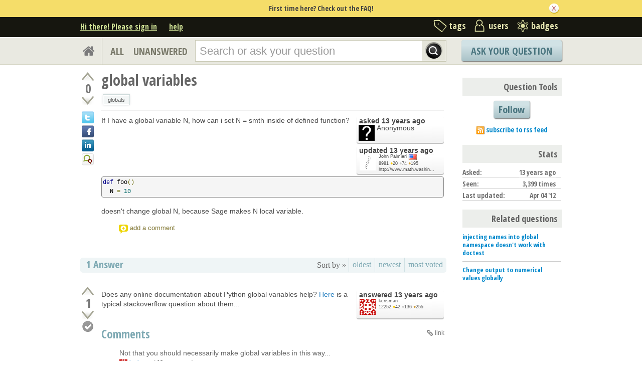

--- FILE ---
content_type: text/html; charset=utf-8
request_url: https://ask.sagemath.org/question/8838/global-variables/
body_size: 15062
content:

<!DOCTYPE html PUBLIC "-//W3C//DTD XHTML 1.0 Transitional//EN" "http://www.w3.org/TR/xhtml1/DTD/xhtml1-transitional.dtd"> <html xmlns="http://www.w3.org/1999/xhtml"> <head> <title>global variables - ASKSAGE: Sage Q&amp;A Forum</title> <meta name="description" content="If I have a global variable N, how can i set N = smth inside of defined function? def foo() N = 10 doesn&#39;t change global N, because Sage makes N local variable." /> <meta http-equiv="Content-Type" content="text/html; charset=UTF-8" /> <meta http-equiv="X-UA-Compatible" content="IE=EDGE" /> <meta name="keywords" content=",Sage, maths, Python, forum,community" /> <meta name="referrer" content="always" /> <meta name="viewport" content="width=device-width, initial-scale=1, user-scalable=no" /> <link rel="shortcut icon" href="/upfiles/favicon_CE7MgiZ.ico" /> <link
            rel="alternate"
            type="application/rss+xml"
            href="https://ask.sagemath.org/feeds/rss/"
        /> <link rel="stylesheet" href="/m/CACHE/css/f7ea79c0d61b.css" type="text/css" /> <link href="//fonts.googleapis.com/css?family=Open+Sans+Condensed:700&amp;subset=latin-ext" rel="stylesheet" type="text/css" /> <link href="//fonts.googleapis.com/css?family=Open+Sans+Condensed:700&amp;subset=cyrillic-ext" rel="stylesheet" type="text/css" /> <link rel="canonical" href="https://ask.sagemath.org/question/8838/global-variables/" /> <link rel="stylesheet" type="text/css" href="/m/default/media/wmd/wmd.css?v=19" /> <script type="text/javascript" src="/m/default/media/jslib/modernizr.custom.js?v=19"></script> <script type="text/javascript">
    var askbot = {};
    askbot['data'] = {};
    askbot['data']['userIsAuthenticated'] = false;
    askbot['data']['languageCode'] = 'en';
    
        askbot['data']['userReputation'] = 0;
        askbot['data']['userEmail'] = null;
        askbot['data']['userIsReadOnly'] = false;//in principle we allow anon users to start posting
    
    askbot['urls'] = {};
    askbot['settings'] = {};
    askbot['messages'] = {};
    
</script> <script type="text/javascript" src="/s/jsi18n/"></script> <script type="text/javascript">
        /*<![CDATA[*/
        //below is pure cross-browser javascript, no jQuery
        askbot['data']['userIsThreadModerator'] = false;
        askbot['data']['oldestAnswerId'] = 12125;
        askbot['data']['threadIsClosed'] = false;
        
        (function(){

            var hasClass = function(node, selector) {
                var classes = (" " + node.className + " ").split(' ');
                for (var i = 0; i < classes.length; i++) {
                    if (classes[i] === selector) {
                        return true;
                    }
                }
                return false;
            }

            var findClosestParentByClassName = function(node, className) {
                if (hasClass(node, className)) {
                    return node;
                }
                if (node.nodeName === 'BODY') {
                    return false;
                } else {
                    return findClosestParentByClassName(node.parentNode, className);
                }
            };

            var findChildrenByClassName = function(node, className) {
                var nodes = [];
                var walk = function(node) {
                    if (hasClass(node, className)) {
                        nodes.push(node);
                    }
                    if (node.childNodes) {
                        for (var i=0; i < node.childNodes.length; i++) {
                            walk(node.childNodes[i]);
                        }
                    }
                };
                walk(node);
                return nodes;
            };

            var getTextContent = function(node) {
                var text = node.innerText || node.textContent;
                if (text === undefined) {
                    return '';
                } else {
                    return text;
                }
            };

            var hasAttribute = function(node, attrName) {
                if (node.hasAttribute) {
                    return node.hasAttribute(attrName);
                } else {
                    return (!(!(node.getAttribute(attrName))));
                }
            };

            var findChildByAttribute = function(node, attrName, attrVal) {
                var children = node.childNodes;
                for (var i = 0; i < children.length; i++) {
                    var child = children[i];
                    if (child.getAttribute(attrName) === attrVal) {
                        return child;
                    }
                };
                return null;
            };

            var postIsComment = function(postId) {
                if (document.getElementById('comment-' + postId)) {
                    return true;
                }
                return false;
            };

            var getPost = function(postId) {
                return document.getElementById('post-id-' + postId);
            }

            var postIsQuestion = function(postId) {
                var content = getPost(postId);
                if (content) {
                    if (hasClass(content, 'js-comment')) {
                        return false;
                    }
                    if (findClosestParentByClassName(content, 'js-question')) {
                        return true;
                    }
                }
                return false;
            };

            var removeNode = function(node) {
                node.parentNode.removeChild(node);
            };

            var trim = function(text) {
                return text.replace(/^\s+|\s+$/g, '');
            };

            var data = askbot['data'];
            var isAuthorOfPost = function(post_id) {
                return (data['user_posts'] && data['user_posts'][post_id]);
            };

            if (data['userIsAuthenticated']){
                var votes = {};
                
                data['user_votes'] = votes;
                var posts = {};
                
                data['user_posts'] = posts;
            }

            function render_vote_buttons(post_type, post_id){
                var upvote_btn = document.getElementById(
                    post_type + '-img-upvote-' + post_id
                );
                var downvote_btn = document.getElementById(
                    post_type + '-img-downvote-' + post_id
                );
                if (data['userIsAuthenticated']){
                    if (post_id in data['user_votes']){
                        var vote = data['user_votes'][post_id];
                        if (vote == -1){
                            var btn = downvote_btn;
                        } else if (vote == 1){
                            var btn = upvote_btn;
                        } else {
                            return;
                        }
                        if (post_type == 'comment'){
                            btn.className = btn.className + ' upvoted';
                        } else {
                            btn.className = btn.className + ' on';
                        }
                    }
                }
            }

            function hide_convert_answer_links(post_id){
                var id1 = 'post-' + post_id + '-convert';//for repost as Q comment
                var repostAsQuestionComment = document.getElementById(id1);
                var id2 = 'post-' + post_id + '-repost-as-comment-under-previous-answer';
                var repostAsPrevAnsComment = document.getElementById(id2);
                var extraOptsList = repostAsQuestionComment.parentNode;
                var extraOpts = extraOptsList.parentNode;

                var isAuthenticated = data['userIsAuthenticated'];
                var isMod = data['userIsAdminOrMod'];
                if (isAuthenticated && (isMod || isAuthorOfPost(post_id))) {
                    //still may need to hide because answer may be too long
                    var answer_container = getPost(post_id);
                    var answerBody = findChildrenByClassName(answer_container, 'post-body')[0];
                    //todo: this is not reliable
                    var answerBodyNodes = answerBody.childNodes;
                    var answerElement = answerBodyNodes[answerBodyNodes.length - 1];
                    if (trim(getTextContent(answerElement)).length > askbot['data']['maxCommentLength']) {
                        repostAsQuestionComment.parentNode.removeChild(repostAsQuestionComment);
                        repostAsPrevAnsComment.parentNode.removeChild(repostAsPrevAnsComment);
                    } else if (parseInt(post_id) === data['oldestAnswerId']) {
                        repostAsPrevAnsComment.parentNode.removeChild(repostAsPrevAnsComment);
                    }
                } else {
                    repostAsQuestionComment.parentNode.removeChild(repostAsQuestionComment);
                    repostAsPrevAnsComment.parentNode.removeChild(repostAsPrevAnsComment);
                }

                //if the whole control is empty - remove it
                if (extraOptsList.getElementsByTagName('li').length === 0) {
                    extraOpts.parentNode.removeChild(extraOpts);
                }
            }

            function hidePublishAnswerLink(postId) {
                if (data['userIsThreadModerator'] === false) {
                    //hide publish/unpublish answer links
                    var answerId = 'post-' + postId + '-publish';
                    var pubBtn = document.getElementById(answerId);
                    if (pubBtn) {
                        removeNode(pubBtn);
                    }
                }
            }

            function remove_all_controls(post_id) {
                var deleteBtn = document.getElementById('post-' + post_id + '-delete');
                var controls = deleteBtn.parentNode;
                if (controls.className == 'comment-content') {
                    removeNode(deleteBtn);
                    var convertLinks = findChildrenByClassName(controls, 'convert-comment');
                    if (convertLinks.length) {
                        removeNode(convertLinks[0]);
                    }
                    var editLinks = findChildrenByClassName(controls, 'edit');
                    if (editLinks.length) {
                        removeNode(editLinks[0]);
                    }
                } else {
                    var buttons = controls.childNodes;
                    var numButtons = buttons.length;
                    for (var i = numButtons - 1; i >= 0; i--) {
                        removeNode(buttons[i]);
                    }
                }
            };

            function render_post_controls(post_id, is_wiki){

                //in this case remove all post controls
                if (askbot['settings']['readOnlyModeEnabled'] === true) {
                    remove_all_controls(post_id);
                    return;
                }

                var deleteBtn = document.getElementById('post-' + post_id + '-delete');
                var controls = deleteBtn.parentNode;
                var mergeBtn = findChildrenByClassName(controls, 'question-merge');
                if (mergeBtn.length === 1 && data['userIsThreadModerator'] === false) {
                    removeNode(mergeBtn[0]);
                }

                if (data['userIsAdminOrMod']) {
                    return;//all remaining functions stay on
                }

                

                if (isAuthorOfPost(post_id)) {
                    if (postIsQuestion(post_id) && 1) {
                        if (data['userReputation'] < 1) {
                            if (!data['userIsAdminOrMod']) {
                                removeNode(deleteBtn);
                            }
                        }
                    }
                    //todo: remove edit button from older comments
                    return;
                }

                if (//maybe remove "delete" button
                    (data['userReputation'] <
                    2000) || data['userIsReadOnly']
                ) {
                    removeNode(deleteBtn);
                }

                var canFlagPosts = data['userReputation'] >= 15;
                var flags = findChildrenByClassName(controls, 'question-flag');
                if (flags.length > 0 && !canFlagPosts) {
                    for (var i = 0; i < flags.length; i++) {
                        removeNode(flags[i]);
                    }
                }
                var closeBtn = findChildrenByClassName(controls, 'question-close');
                if (
                    closeBtn.length === 1 &&
                    (
                        (data['userReputation'] < 2000) ||
                        data['userIsReadOnly']
                    )
                ) {
                    removeNode(closeBtn[0]);
                }
                var enoughRep = (data['userReputation'] >= 2000 ||
                        (is_wiki && data['userReputation'] >= 750));
                if (//maybe remove "edit" button
                    !enoughRep || data['userIsReadOnly']//only authors edit comments
                ){
                    var editBtns = findChildrenByClassName(getPost(post_id), 'js-edit');
                    var numBtns = editBtns.length;
                    for (var i=0; i<numBtns; i++) {
                        removeNode(editBtns[i]);
                    }
                }
                if (//maybe remove retag button
                    (!isAuthorOfPost(post_id)) &&
                    postIsQuestion(post_id) &&
                    ((data['userReputation'] <
                    500) ||
                    data['userIsReadOnly'])
                ){
                    var retagBtn = document.getElementById('retag');
                    if (retagBtn) {
                        removeNode(retagBtn);
                    }
                }
            }

            function render_add_answer_button(){
                var add_answer_btn = document.getElementById('add-answer-btn');
                if (askbot['data']['userIsAuthenticated']){
                    if (askbot['data']['userId'] == 717){
                        add_answer_btn.className += ' answer-own-question';
                        add_answer_btn.setAttribute(
                            'value',
                            'Answer Your Own Question'
                        )
                    } else {
                        add_answer_btn.setAttribute(
                           'value',
                           'Post Your Answer'
                        )
                    }
                } else {
                    add_answer_btn.setAttribute(
                        'value',
                        'Login/Signup to Post'
                    );
                }
            }

            function hide_convert_links() {
                var isAuthenticated = data['userIsAuthenticated'];
                var isMod = data['userIsAdminOrMod'];
                if (isAuthenticated && isMod) {
                    return;
                }
                var convertForms = findChildrenByClassName(document, 'convert-comment');
                for (var i = 0; i < convertForms.length; i++) {
                    //get comment id
                    var form = convertForms[i];
                    var idInput = findChildByAttribute(form, 'name', 'comment_id');
                    var commentId = idInput.getAttribute('value');
                    if (! isAuthorOfPost(commentId) ) {
                        form.setAttribute('style', 'display:none;');
                    }
                }
            }

            askbot['functions'] = askbot['functions'] || {};
            askbot['functions']['renderPostVoteButtons'] = render_vote_buttons;
            askbot['functions']['renderPostControls'] = render_post_controls;
            askbot['functions']['renderAddAnswerButton'] = render_add_answer_button;
            askbot['functions']['hideConvertLinks'] = hide_convert_links;
            askbot['functions']['hideConvertAnswerLinks'] = hide_convert_answer_links;
            askbot['functions']['hidePublishAnswerLink'] = hidePublishAnswerLink;
        })();
        /*]]>*/
    </script> </head> <body class="two-col user-messages question-page anon lang-en"> <div class="notify" style="display:none"> <div class="content-wrapper"> <p class="notification">First time here? Check out the FAQ!</p> <a id="closeNotify" onclick="notify.close(true)"></a> </div> </div> <!-- template header.html --> <div 
    id="header"
    class="without-logo"
> <div class="content-wrapper"> <div id="userToolsNav"> <a href="/account/signin/?next=eyJhbGciOiJIUzI1NiIsInR5cCI6IkpXVCJ9.eyJuZXh0X3VybCI6Ii9xdWVzdGlvbi84ODM4L2dsb2JhbC12YXJpYWJsZXMvIn0.hXSUr5kvFZlcgCdS2PIxi4oulayp8RgthcrLY2AeQLc"
    >Hi there! Please sign in</a> <a class="help" href="/help/" title="help">help</a> </div> <div id="metaNav"> <a 
  id="navTags"
  href="/tags/"
  
>tags</a> <a 
  id="navUsers"
  href="/users/"
  
>users</a> <a 
  id="navBadges"
  href="/badges/"
  
>badges</a> </div> <div class="clean"></div> </div> </div> <!-- end template header.html --> <!-- template secondary_header.html --> <div id="secondaryHeader"> <div class="content-wrapper"> <form
            
                action="/questions/" id="searchForm"
            
            class="scopes-True-True-False"
            method="get"> <table width="100%"> <tr> <td width="1"><a id="homeButton" href="/questions/"><i class="fa fa-home"></i></a></td> <td width="1"><div id="scopeNav"> <a class="scope-selector "
            href="/questions/scope:all/sort:activity-desc/page:1/"
        >ALL</a> <a class="scope-selector "
            href="/questions/scope:unanswered/sort:answers-asc/page:1/"
        >UNANSWERED</a> </div></td> <td width="*" class="search-bar"> <div 
    id="searchBar"
    class="search-bar"
><input 
        class="searchInput" 
        type="text" 
        autocomplete="off"
        value="" 
        name="query" 
        placeholder="Search or ask your question"
        id="keywords"
    /><input type="submit" value="" name="search" class="searchBtn" /><input type="button"
        value="X"
        name="reset_query"
        class="cancelSearchBtn"
        
            style="display: none;"
        
    /></div> </td> <td width="1"> <a
        id="askButton"
        class="button"
        href="/questions/ask/"
        >
            Ask Your Question
        </a> </td> </tr> </table> </form> </div> </div> <div class="content-wrapper"> <div id="ContentLeft"> <div class="post js-question" data-post-id="8838"> <div class="vote-buttons"> <div id="question-img-upvote-8838"
    class="question-img-upvote post-vote upvote"> </div> <div 
    id="question-vote-number-8838"
    class="vote-number"
    title="current number of votes"
>0</div> <div
    id="question-img-downvote-8838"
    class="question-img-downvote post-vote downvote"> </div> <script type="text/javascript">
    askbot['functions']['renderPostVoteButtons']('question', '8838');
</script> <a class="twitter-share icon"
        title="Share this content on twitter"
    ></a> <a class="facebook-share icon"
        title="Share this content on facebook"
    ></a> <a class="linkedin-share icon"
        title="Share this content on linkedin"
    ></a> <a class="identica-share icon"
        title="Share this content on identica"
    ></a> </div> <div id="post-id-8838" class="post-content"> <h1 class="js-editable"
            id="js-question-title-8838"
            data-get-text-url="/s/get-question-title/?question_id=8838"
            data-save-text-url="/s/set-question-title/?question_id=8838"
            data-save-text-param-name="title"
            data-validated-text-param-name="title"
            data-min-lines="1"
            data-editor-type="plain"
            data-validator="askbot.validators.titleValidator"
        > <div class="js-editable-content">global variables</div> <div class="js-editable-controls"> <button id="js-edit-btn-question-title-8838"
                    class="btn-link js-edit"
                >edit</button> </div> </h1> <ul id="question-tags"
    class="tags post-tags tags"
> <li> <div class="js-tag "><a
            class="js-tag-name"
            rel="tag"
            
            href="/questions/scope:all/sort:activity-desc/tags:globals/page:1/"
            
            data-tag-name="globals"
        >globals</a></div> </li> </ul> <div class="clearfix"></div> <div class="post-body"> <div class="js-editable-hide-post-body-8838"> <div class="post-update-info-container"> <div class='post-update-info'> <p style="line-height:12px;"> <a 
        
            href="/questions/8838/revisions/"
        
        ><strong>
    
        
        asked <abbr class="timeago" title="2012-04-04 08:37:24 +0100">2012-04-04 08:37:24 +0100</abbr> </strong></a> </p> <img alt="anonymous user" src="/m/default/media/images/anon.png?v=19 " class="gravatar" width="32" height="32" /> <p>Anonymous</p> </div> <div class='post-update-info'> <p style="line-height:12px;"> <a 
        
            href="/questions/8838/revisions/"
        
        ><strong>
    
        
        updated <abbr class="timeago" title="2012-04-04 22:28:40 +0100">2012-04-04 22:28:40 +0100</abbr> </strong></a> </p> <div class="user-card"> <a class="js-avatar-box"
    href="/users/7/john-palmieri/"
><img class="js-avatar gravatar" 
    width="32" height="32"
    src="//www.gravatar.com/avatar/09b3ed8e80f5d4bc47ec4530dc2941d0?s=32&amp;d=identicon&amp;r=PG"
    title="John Palmieri" 
    alt="John Palmieri gravatar image" 
/></a> <div class="user-info"> <a href="/users/7/john-palmieri/">John Palmieri</a> <img class="flag" 
            
            src="/m/default/media/images/flags/us.gif?v=19" 
            alt="flag of United States of America"
            title="John Palmieri is from United States of America"
        /> <br/> <span class="reputation-score">8981</span> <span class="badges" title="John Palmieri has 20 gold badges, 74 silver badges and 195 bronze badges"> <span class='badge1'>&#9679;</span><span class="badgecount">20</span> <span class='badge2'>&#9679;</span><span class="badgecount">74</span> <span class='badge3'>&#9679;</span><span class="badgecount">195</span> </span> <a 
            href="http://www.math.washington.edu/~palmieri/"
            title="John Palmieri's website is http://www.math.washington.edu/~palmieri/"
            
        >
        http://www.math.washin...
        </a> </div> </div> </div> </div> </div> <div class="js-editable"
                id="js-post-body-8838"
                data-get-text-url="/s/get-post-body/?post_id=8838"
                data-save-text-url="/s/set-post-body/?post_id=8838"
                data-save-text-param-name="body_text"
                data-validated-text-param-name="body_html"
                data-min-lines="10"
                data-editor-type="markdown"
                data-validator="askbot.validators.questionDetailsValidator"
            > <div class="js-editable-content"><p>If I have a global variable N, how can i set N = smth inside of defined function?</p> <pre><code>def foo()
  N = 10
</code></pre> <p>doesn't change global N, because Sage makes N local variable.</p> </div> <div class="js-editable-controls"></div> </div> </div> <div id="question-controls" class="post-controls"> <a id="js-edit-btn-post-body-8838" class="question-edit js-edit" href="/questions/8838/edit/">edit</a> <a id="retag" class="question-retag" href="/s/questions/8838/retag/">retag</a> <span
        id="question-offensive-flag-8838" class="offensive-flag"
        title="report as offensive (i.e containing spam, advertising, malicious text, etc.)"
    > <a class="question-flag">flag offensive</a> </span> <a class="question-close" href="/questions/8838/close/">close</a> <a class="question-merge">merge</a> <a
    id="post-8838-delete"
    class="question-delete"
>delete</a> <script type="text/javascript">
    askbot['functions']['renderPostControls']('8838');
</script> </div> <div class="comments empty ordering-forward" 
        data-parent-post-type="question"
        data-parent-post-id="8838"
    ><div class="content"></div><div class="controls"><a class="js-open-editor-btn">add a comment</a></div></div> </div> </div> <div class="clean"></div> <div class="tabBar tabBar-answer"> <h2 id="questionCount"> <span class="count">1</span> Answer
    </h2> <div class="tabsA"> <span class="label">
                    Sort by »
                    </span> <a id="oldest" href="/question/8838/global-variables/?sort=oldest#sort-top"
        ><span>oldest</span></a> <a id="latest" href="/question/8838/global-variables/?sort=latest#sort-top"
        ><span>newest</span></a> <a id="votes" href="/question/8838/global-variables/?sort=votes#sort-top"
        ><span>most voted</span></a> </div> </div> <div class="clean"></div> <div class="pager"> </div> <div class="clean"></div> <a name="12125"></a> <a class="old_answer_id_anchor" name="2015"></a> <div
    id="post-id-12125"
    data-post-id="12125"
    class="post answer   "
> <div class="vote-buttons"> <div id="answer-img-upvote-12125"
    class="answer-img-upvote post-vote upvote"> </div> <div 
    id="answer-vote-number-12125"
    class="vote-number"
    title="current number of votes"
>1</div> <div
    id="answer-img-downvote-12125"
    class="answer-img-downvote post-vote downvote"> </div> <script type="text/javascript">
    askbot['functions']['renderPostVoteButtons']('answer', '12125');
</script> <div
    id="answer-img-accept-12125"
    class="answer-img-accept"
    
        title="mark this answer as correct (click again to undo)"
    
></div> </div> <div class="post-content"> <div class="post-body"> <div class="js-editable-hide-post-body-12125"> <div class="post-update-info-container"> <div class='post-update-info'> <p style="line-height:12px;"> <a 
        
            href="/answers/12125/revisions/"
        
        ><strong>
    
        
        answered <abbr class="timeago" title="2012-04-04 14:23:26 +0100">2012-04-04 14:23:26 +0100</abbr> </strong></a> </p> <div class="user-card"> <a class="js-avatar-box"
    href="/users/41/kcrisman/"
><img class="js-avatar gravatar" 
    width="32" height="32"
    src="//www.gravatar.com/avatar/aaf3f7965a7323d6a25ee614cfa386b4?s=32&amp;d=identicon&amp;r=PG"
    title="kcrisman" 
    alt="kcrisman gravatar image" 
/></a> <div class="user-info"> <a href="/users/41/kcrisman/">kcrisman</a> <br/> <span class="reputation-score">12252</span> <span class="badges" title="kcrisman has 42 gold badges, 136 silver badges and 255 bronze badges"> <span class='badge1'>&#9679;</span><span class="badgecount">42</span> <span class='badge2'>&#9679;</span><span class="badgecount">136</span> <span class='badge3'>&#9679;</span><span class="badgecount">255</span> </span> </div> </div> </div> </div> </div> <div class="js-editable"
                id="js-post-body-12125"
                data-get-text-url="/s/get-post-body/?post_id=12125"
                data-save-text-url="/s/set-post-body/?post_id=12125"
                data-save-text-param-name="body_text"
                data-validated-text-param-name="body_html"
                data-min-lines="10"
                data-editor-type="markdown"
                data-validator="askbot.validators.answerValidator"
            > <div class="js-editable-content"><p>Does any online documentation about Python global variables help?  <a href="http://stackoverflow.com/questions/423379/using-global-variables-in-a-function-other-than-the-one-that-created-them">Here</a> is a typical stackoverflow question about them...</p> </div> <div class="js-editable-controls"></div> </div> </div> <div class="answer-controls post-controls"> <span class="action-link"> <a id="js-edit-btn-post-body-12125" class="question-edit js-edit" href="/s/answers/12125/edit/">edit</a> </span> <span 
    id="answer-offensive-flag-12125"
    class="action-link offensive-flag"
    title="report as offensive (i.e containing spam, advertising, malicious text, etc.)"
> <a class="question-flag">flag offensive</a> </span> <span id='post-12125-delete' class="action-link delete-post"> <a class="question-delete"
    >delete</a> </span> <span class="action-link"> <a  class="permant-link"
        href="/question/8838/global-variables/?answer=12125#post-id-12125"
        title="permanent link">
        link
    </a> </span> <span class="action-link dropdown-toggle">more
<ul class="dropdown-menu"> <li id='post-12125-convert'> <form 
            class="answer-convert"
            action="/s/answer/repost-as-comment-under-question/"
            method="post"
        > <input type='hidden' name='csrfmiddlewaretoken' value='gowvu6ch3MDit8QvbIkbfG2ZaCsuoCpK' /> <input type="hidden" name="answer_id" value="12125"/> <input 
                type="submit"
                class="link"
                value="repost as a question comment"
            /> </form> </li> <li id='post-12125-repost-as-comment-under-previous-answer'> <form class="answer-convert repost-as-comment-under-previous-answer"
            action="/s/answer/repost-as-comment-under-previous-answer/"
            method="post"
        > <input type='hidden' name='csrfmiddlewaretoken' value='gowvu6ch3MDit8QvbIkbfG2ZaCsuoCpK' /> <input type="hidden" name="answer_id" value="12125"/> <input 
                type="submit"
                class="link"
                value="repost as a comment under older answer"
            /> </form> </li> </ul> </span> <script type="text/javascript">
    askbot['functions']['hideConvertAnswerLinks']('12125');
    askbot['functions']['hidePublishAnswerLink']('12125');
    askbot['functions']['renderPostControls']('12125');
</script> </div> <h2 class="comment-title">Comments</h2><div class="clean"></div><div class="comments ordering-forward" 
        data-parent-post-type="answer"
        data-parent-post-id="12125"
    ><div class="content"><div id="post-id-19991" class="comment js-comment" data-post-id="19991"><div class="comment-votes"><div 
                id="comment-img-upvote-19991" 
                class="upvote js-score"
            ></div><script type="text/javascript">
                askbot['functions']['renderPostVoteButtons']('comment', '19991');
            </script></div><div class="comment-content"><div id="post-19991-delete" class="comment-delete"><span class="js-delete-icon" title="delete this comment"></span></div><div class="comment-body"><p>Not that you should necessarily make global variables in this way...</p></div><div class="comment-controls"><a class="js-avatar-box"
    href="/users/41/kcrisman/"
><img class="js-avatar gravatar" 
    width="16" height="16"
    src="//www.gravatar.com/avatar/aaf3f7965a7323d6a25ee614cfa386b4?s=16&amp;d=identicon&amp;r=PG"
    title="kcrisman" 
    alt="kcrisman gravatar image" 
/></a><a 
                    class="author"
                    href="/users/41/kcrisman/"
                >kcrisman</a><span class="age">&nbsp;(
    
        <abbr class="timeago" title="2012-04-04 14:23:41 +0100">2012-04-04 14:23:41 +0100</abbr>
    )</span><a 
                    id="post-19991-edit"
                    class="js-edit"
                >edit</a><form 
                    action="/s/comment/convert/"
                    method="POST"
                    accept-charset="utf-8"
                    class='convert-comment'
                ><input type="hidden" name="csrfmiddlewaretoken" value="gowvu6ch3MDit8QvbIkbfG2ZaCsuoCpK"><input type="hidden" value="19991" name="comment_id"><input type="submit" value="convert to answer"></form></div></div></div><script type="text/javascript">
        askbot['functions']['hideConvertLinks']();
        askbot['functions']['renderPostControls']('19991');
    </script></div><div class="controls"><a class="js-open-editor-btn">add a comment</a></div></div> </div> <div class="clean"></div> </div> <div class="clean"></div> <div class="banner"> </div> <div class="pager"> </div> <div class="clean"></div> <div style="clear:both"></div> <h2>
    
        Your Answer
    
</h2> <p class="message"> <span class="strong big">Please start posting anonymously</span> - your entry will be published after you log in or create a new account.

    
</p> <div class="folded-editor" tabindex="6"> <p class="js-folded-editor-trigger"><a>Add Answer</a></p> <div class="editor-proper"> <form id="fmanswer"
            class="js-answer-form"
            action="/s/questions/8838/answer/"
            method="post"
            data-validated-fields="text"
            data-text-validator="askbot.validators.answerValidator"
            ><input type='hidden' name='csrfmiddlewaretoken' value='gowvu6ch3MDit8QvbIkbfG2ZaCsuoCpK' /> <div class="js-error js-text-error"></div> <div class="form-group editor-placeholder"
                > </div> <div class="answer-options"> </div> <div> <script src='https://www.google.com/recaptcha/api.js?hl=en'></script> <script type="text/javascript">
    var DjangoRecaptchaOptions = {
  "lang": "en"
};
    if (typeof RecaptchaOptions !== 'object') {
        RecaptchaOptions = DjangoRecaptchaOptions;
    } else {
        for (key in DjangoRecaptchaOptions) {
            RecaptchaOptions[key] = DjangoRecaptchaOptions[key];
        }
    }
</script> <div class="g-recaptcha" data-sitekey="6LcQIwQTAAAAALumAOZ0WvKuOal82Dv0UlQbKgUo"></div> <noscript> <div style="width: 302px; height: 352px;"> <div style="width: 302px; height: 352px; position: relative;"> <div style="width: 302px; height: 352px; position: absolute;"> <iframe src="https://www.google.com/recaptcha/api/fallback?k=6LcQIwQTAAAAALumAOZ0WvKuOal82Dv0UlQbKgUo"
                frameborder="0" scrolling="no"
                style="width: 302px; height:352px; border-style: none;"> </iframe> </div> <div style="width: 250px; height: 80px; position: absolute; border-style: none;
                  bottom: 21px; left: 25px; margin: 0px; padding: 0px; right: 25px;"> <textarea id="g-recaptcha-response" name="g-recaptcha-response"
                  class="recaptcha_challenge_field"
                  style="width: 250px; height: 80px; border: 1px solid #c1c1c1;
                         margin: 0px; padding: 0px; resize: none;" value=""> </textarea> <input type='hidden' name='recaptcha_response_field' value='manual_challenge' /> </div> </div> </div> </noscript> </div> <div class="clearfix"></div> <input id="add-answer-btn" type="submit" class="submit"/> <script type="text/javascript">
                askbot['functions']['renderAddAnswerButton']();
            </script> </form> </div> </div> </div> <div id="ContentRight"> <div class="box"> </div> <div class="box vote-buttons"> <h2>Question Tools</h2> <button class="js-follow-question button large"
        data-is-on="false"
        data-off-prompt-text="Unfollow"
        data-on-prompt-text="Follow"
        data-on-state-text="Following"
        data-off-state-text="Follow"
        data-toggle-url="/s/toggle-follow-question/"
    >
        
            Follow
        
    </button> <div class="clearfix"></div> <div class="js-question-follower-count"> </div> <div class="notify-sidebar"> <p class="rss"> <a
                href="/feeds/question/8838/"
                title="subscribe to the rss feed"
                >subscribe to rss feed</a> </p> </div> </div> <div class="clearfix"></div> <div class="box statsWidget"> <div class="clearfix"></div> <h2>Stats</h2> <p>
        Asked: <strong> <abbr class="timeago" title="2012-04-04 08:37:24 +0100">2012-04-04 08:37:24 +0100</abbr> </strong> </p> <p> 
        Seen: <strong>3,399 times</strong> </p> <p>
        Last updated: <strong title="2012-04-04 22:28:40">Apr 04 '12</strong> </p> </div> <div class="box"> <h2>Related questions</h2> <div class="questions-related"> <p> <a href="/question/10423/injecting-names-into-global-namespace-doesnt-work-with-doctest/">injecting names into global namespace doesn&#39;t work with doctest</a> </p> <p> <a href="/question/24712/change-output-to-numerical-values-globally/">Change output to numerical values globally</a> </p> </div> </div> <div class="box"> </div> </div> </div> <!-- template footer.html --> <div id="ground"> <div class="content-wrapper"> <div class="copyright"> <a href="http://creativecommons.org/licenses/by-sa/3.0/legalcode"> <img
                            class="license-logo"
                            src="/m/default/media/images/cc-by-sa.png?v=19"
                            title="cc-by-sa"
                            alt="cc-by-sa"
                        /> </a>
                
                Copyright Sage, 2010. Some rights reserved under creative commons license. Content on this site is licensed under a <a href="http://creativecommons.org/licenses/by-sa/3.0/legalcode">Creative Commons Attribution Share Alike 3.0</a> license.

            </div> <div class="footer-links" > <a href="/about/">about</a><span class="link-separator"> |</span> <a href="/faq/">faq</a><span class="link-separator"> |</span> <a href="/help/" title="help">help</a> <span class="link-separator"> |</span> <a href="/privacy/">privacy policy</a><span class="link-separator"> |</span> <a href="/terms/">terms of service</a> </div> <div class="powered-link"> <a href="http://askbot.com" target="_blank">
                Powered by Askbot version 0.7.59
            </a> </div> <div class="clean"></div> </div> </div> <!-- end template footer.html --> <div id="no-javascript"> <noscript class="noscript">
        Please note: Askbot requires javascript to work properly, please enable javascript in your browser, <a href="https://www.google.com/support/bin/answer.py?answer=23852">here is how</a> </noscript> <script type="text/javascript">
        //IE fix to hide the red margin
        var noscript = document.getElementsByTagName('noscript')[0];
        noscript.style.padding = '0px';
        noscript.style.backgroundColor = 'transparent';
    </script> </div> <script type="text/javascript">
    askbot['urls']['mark_read_message'] = '/s/messages/markread/';
    askbot['urls']['get_tags_by_wildcard'] = '/s/get-tags-by-wildcard/';
    askbot['urls']['get_tag_list'] = '/s/get-tag-list/';
    askbot['urls']['follow_user'] = '/followit/follow/user/{{userId}}/';
    askbot['urls']['unfollow_user'] = '/followit/unfollow/user/{{userId}}/';
    askbot['urls']['user_signin'] = '/account/signin/';
    askbot['urls']['getEditor'] = '/s/get-editor/';
    
    askbot['urls']['apiGetQuestions'] = '/s/api/get_questions/';
    askbot['urls']['ask'] = '/questions/ask/';
	askbot['urls']['questions'] = '/questions/';
    askbot['settings']['groupsEnabled'] = false;
    askbot['settings']['static_url'] = '/m/';
    askbot['settings']['minSearchWordLength'] = 4;
    askbot['settings']['mathjaxEnabled'] = true;
    askbot['settings']['sharingSuffixText'] = '';
    askbot['settings']['errorPlacement'] = 'after-label';
    askbot['data']['maxCommentLength'] = 800;
    askbot['settings']['editorType'] = 'markdown';
    
    askbot['settings']['commentsEditorType'] = 'rich\u002Dtext';
    askbot['messages']['askYourQuestion'] = 'Ask Your Question';
    askbot['messages']['acceptOwnAnswer'] = 'accept or unaccept your own answer';
    askbot['messages']['followQuestions'] = 'follow questions';
    
        askbot['settings']['allowedUploadFileTypes'] = [
            "jpg", "jpeg", "gif", "bmp", "png", "tiff"
        ];
    
    askbot['data']['haveFlashNotifications'] = true;
    askbot['data']['activeTab'] = 'questions';
    askbot['settings']['csrfCookieName'] = 'asksage_csrf';
    
        askbot['data']['searchUrl'] = '';
    
</script> <form name="scroll-pos-form"><input id="scroll-mem" type="text" style="display: none;"/></form> <script type="text/javascript" src="/m/CACHE/js/38987fd1bdf6.js"></script> <script type="text/javascript">
    /*<![CDATA[*/
    $('.mceStatusbar').remove();//a hack to remove the tinyMCE status bar
    $(document).ready(function(){
        // focus input on the search bar endcomment
        var activeTab = askbot['data']['activeTab'];
        if (inArray(activeTab, ['users', 'questions', 'tags', 'badges'])) {
            var searchInput = $('#keywords');
        } else if (activeTab === 'ask') {
            var searchInput = $('#id_title');
        } else {
            var searchInput = undefined;
            animateHashes();
        }

        var wasScrolled = $('#scroll-mem').val();
        if (searchInput && !wasScrolled) {
            searchInput.focus();
            putCursorAtEnd(searchInput);
        }

        var haveFullTextSearchTab = inArray(activeTab, ['questions', 'badges', 'ask']);
        var haveUserProfilePage = $('body').hasClass('user-profile-page');
        if ((haveUserProfilePage || haveFullTextSearchTab) && searchInput && searchInput.length) {
            var search = new FullTextSearch();
            askbot['controllers'] = askbot['controllers'] || {};
            askbot['controllers']['fullTextSearch'] = search;
            search.setSearchUrl(askbot['data']['searchUrl']);
            if (activeTab === 'ask') {
                search.setAskButtonEnabled(false);
            }
            search.decorate(searchInput);
        } else if (activeTab === 'tags') {
            var search = new TagSearch();
            search.decorate(searchInput);
        }

        if (askbot['data']['userIsAdminOrMod']) {
            $('body').addClass('admin');
        }
        if (askbot['settings']['groupsEnabled']) {
            askbot['urls']['add_group'] = "/s/add-group/";
            var group_dropdown = new GroupDropdown();
            $('.groups-dropdown').append(group_dropdown.getElement());
        }
        var userRep = $('#userToolsNav .reputation');
        if (userRep.length) {
            var showPermsTrigger = new ShowPermsTrigger();
            showPermsTrigger.decorate(userRep);
        }
    });
    if (askbot['data']['haveFlashNotifications']) {
        $('#validate_email_alert').click(function(){notify.close(true)})
        notify.show();
    }

    var langNav = $('.lang-nav');
    if (langNav.length) {
        var nav = new LangNav();
        nav.decorate(langNav);
    }
    /*]]>*/
</script> <script type='text/javascript' src="/mathjax/MathJax.js?config=TeX-AMS-MML_HTMLorMML">
        if (typeof MathJax != 'undefined') {
            MathJax.Hub.Config({
                extensions: ["tex2jax.js"],
                jax: ["input/TeX","output/HTML-CSS"],
                tex2jax: {inlineMath: [["$","$"],["\\(","\\)"]]}
            });
        } else {
            console.log('Could not load MathJax');
        }
    </script> <div class="js-templates" style="display: none;"><div id="post-id-0" class="comment js-comment" data-post-id="0"><div class="comment-votes"><div 
                id="comment-img-upvote-0" 
                class="upvote js-score"
            ></div></div><div class="comment-content"><div id="post-0-delete" class="comment-delete"><span class="js-delete-icon" title="delete this comment"></span></div><div class="comment-body"></div><div class="comment-controls"><a class="js-avatar-box"
    href=""
><img class="js-avatar gravatar" 
    width="16" height="16"
    src=""
    title="" 
    alt=" gravatar image" 
/></a><a 
                    class="author"
                    href=""
                ></a><span class="age">&nbsp;(
    
        <abbr class="timeago" title="2026-01-20 05:02:58 +0100">2026-01-20 05:02:58 +0100</abbr>
    )</span><a 
                    id="post-0-edit"
                    class="js-edit"
                >edit</a><form 
                    action="/s/comment/convert/"
                    method="POST"
                    accept-charset="utf-8"
                    class='convert-comment'
                ><input type="hidden" name="csrfmiddlewaretoken" value="None"><input type="hidden" value="0" name="comment_id"><input type="submit" value="convert to answer"></form></div></div></div><div class="js-simple-editor"><textarea></textarea><pre class="mirror"></pre></div><div class="js-tag  js-deletable-tag"><a
            class="js-tag-name"
            rel="tag"
            
            href="/questions/scope:all/sort:activity-desc/tags:none/page:1/"
            
            data-tag-name="none"
        >none</a><span class="js-delete-icon">&times;</span></div></div> <script type='text/javascript'>
        
        askbot['urls']['postComments'] = '/s/post_comments/';
        askbot['urls']['editComment'] = '/s/edit_comment/';
        askbot['urls']['deleteComment'] = '/s/comment/delete/';
        askbot['urls']['convertComment'] = '/s/comment/convert/';
        askbot['urls']['getComment'] = '/s/comment/get-text/';
        askbot['urls']['saveDraftAnswer'] = '/s/save-draft-answer/';
        askbot['urls']['vote_url'] = '/s/vote'
        askbot['urls']['user_signin'] = '/account/signin/';
        askbot['urls']['upvote_comment'] = '/s/comment/upvote/';
        askbot['urls']['delete_post'] = '/s/post/delete/';
        askbot['urls']['get_html_template'] = '/s/get-html-template/';
        askbot['urls']['getGroupsList'] = '/s/get-groups-list/';
        askbot['urls']['publishAnswer'] = '/s/answer/publish/';
        askbot['urls']['apiV1Questions'] = '/api/v1/questions/';
        askbot['urls']['mergeQuestions'] = '/s/merge-questions/';
        
        askbot['data']['questionAuthorId'] = 717;
        askbot['data']['answersSortTab'] = 'votes';
        askbot['data']['questionId'] = 8838;
        askbot['data']['threadSlug'] = 'global-variables';
        askbot['messages']['addComment'] = 'add a comment';
        askbot['messages']['userNamePrompt'] = 'User name:';
        askbot['messages']['userEmailPrompt'] = 'Email address:';
        askbot['messages']['mergeQuestions'] = 'Merge duplicate questions';
        askbot['messages']['enterDuplicateQuestionId'] = 'Enter duplicate question ID';
        
        askbot['settings']['saveCommentOnEnter'] = false;
        askbot['settings']['tagSource'] = 'user-input';
        askbot['settings']['enableEmailAlerts'] = false;
    </script> <script type="text/javascript">
    
    askbot['settings']['tagsAreRequired'] = false
    askbot['settings']['maxTagLength'] = 20;
    askbot['messages']['maxTagLength'] = "each tag must be shorter than 20 characters";
    askbot['settings']['maxTagsPerPost'] = 5;
    askbot['messages']['maxTagsPerPost'] = "please use 5 tags or less";
    askbot['messages']['tagLimits'] = "please use up to 5 tags, less than 20 characters each";
    askbot['urls']['upload'] = '/s/upload/';
    askbot['settings']['minTitleLength'] = 10;
    askbot['settings']['minQuestionBodyLength'] = 10;
    askbot['settings']['minAnswerBodyLength'] = 10;
    askbot['settings']['minCommentBodyLength'] = 10;
    askbot['settings']['tag_editor'] = '{\u0022tag_forbidden_first_chars\u0022: \u0022#\u0022, \u0022max_tag_length\u0022: 20, \u0022force_lowercase_tags\u0022: false, \u0022max_tags_per_post\u0022: 5, \u0022messages\u0022: {\u0022wrong_first_char\u0022: \u0022# is not a valid character at the beginning of tags, use only letters and numbers\u0022, \u0022wrong_chars\u0022: \u0022please use letters, numbers and characters \u005C\u0022\u002D+.#\u005C\u0022\u0022, \u0022required\u0022: \u0022tags are required\u0022}, \u0022tags_are_required\u0022: false}';
    askbot['settings']['tinyMCEPlugins'] = JSON.parse('[]');
</script> <script type='text/javascript'>
    (function() {
        askbot['settings']['commentsReversed'] = false;
        //make images always fit the screen
        var images = $('.question-page .post-body img');
        //these breakpoints must match those in css
        //for explanation see utils.js:LimitedWidthImage
        var breakpoints = [
            [980, undefined],
            [800, 55]
        ];
        var maxWidth = 685;
        images.each(function(idx, item) {
            var img = new LimitedWidthImage(breakpoints, maxWidth);
            img.decorate($(item));
        });
    })();
</script> <script type="text/javascript" src="/m/CACHE/js/1a6ff2052b62.js"></script> <script type="text/javascript">
    // define reputation needs for comments
    askbot['urls']['getPostHtml'] = '/s/get-post-html/';
    askbot['urls']['retag'] = "/s/questions/8838/retag/";

    
    
    askbot['settings']['commentAvatarSize'] = 16;

    $(document).ready(function(){
        $("#nav_questions").attr('className',"on");
        $("#" + askbot['data']['answersSortTab']).attr('className',"on");

        Vote.init(
            askbot['data']['questionId'],
            askbot['data']['threadSlug'],
            askbot['data']['questionAuthorId'],
            askbot['data']['userId']
        );

        if ((askbot['data']['threadIsClosed'] === false) && askbot['data']['userIsAuthenticated']) {
            initEditor();
        }

        lanai.highlightSyntax();
        $('#btLogin').bind('click', function(){
            window.location.href='/account/signin/';
        });
        if (window.location.hash === 'fmanswer'){
            $('#fmanswer textarea').focus();
        }

        if (askbot['data']['userId'] === askbot['data']['questionAuthorId']) {
            $("#fmanswer_button").click(function() {
                $("#fmanswer").show();
                $("#fmanswer_button").hide();
            });
        }

        if (askbot['data']['userIsAuthenticated']) {
            var draftHandler = new DraftAnswer();
            draftHandler.setThreadId(1292);
            draftHandler.decorate($('body'));
        }

        var expanders = $('.expander');
        expanders.each(function(idx, item) {
            var expanderElement = $(item);
            var post = expanderElement.closest('.post,.comment');
            if (post.length === 1) {
                var expander = new PostExpander();
                expander.setPostId(post.data('postId'));
                expander.decorate(expanderElement);
            }
        });

        var followBtn = $('.js-follow-question');
        if (followBtn.length) {
            var toggle = new AjaxToggle();
            toggle.setPostData({'question_id': 8838 });
            toggle.decorate(followBtn);
            followBtn.bind('askbot.two-state-toggle.success', updateQuestionFollowerCount);
        }
    });

    $(window).bind('hashchange', animate_hashes);

    function animate_hashes(){
      var id_value = window.location.hash;
      if (id_value != ""){
        var previous_color = $(id_value).css('background-color');
        $(id_value).css('backgroundColor', '#FFF8C6');
        $(id_value).animate(
            {backgroundColor: '#ff7f2a'}, 1000
        ).animate({backgroundColor: '#FFF8C6'}, 1000, function(){
            $(id_value).css('backgroundColor', previous_color);
        });
      }
    }


    function initEditor(){
        $('#editor').TextAreaResizer();
        //highlight code synctax when editor has new text
        $("#editor").typeWatch({highlight: false, wait: 3000,
                         captureLength: 5, callback: lanai.highlightSyntax});

        var display = true;
        var txt = "[hide preview]";
        $('#pre-collapse').text(txt);
        $('#pre-collapse').bind('click', function(){
            txt = display ? "[show preview]" : "[hide preview]";
            display = !display;
            $('#previewer').toggle();
            $('#pre-collapse').text(txt);
        });
        var formElement = $('.js-answer-form');
        if (formElement.length) {
            var answerForm = new AnswerForm();
            answerForm.decorate(formElement);
        }
    }
</script> <script type="text/javascript">
            for (url_name in askbot['urls']){
                askbot['urls'][url_name] = cleanUrl(askbot['urls'][url_name]);
            }
        </script> </body> </html>

--- FILE ---
content_type: text/html; charset=utf-8
request_url: https://www.google.com/recaptcha/api2/anchor?ar=1&k=6LcQIwQTAAAAALumAOZ0WvKuOal82Dv0UlQbKgUo&co=aHR0cHM6Ly9hc2suc2FnZW1hdGgub3JnOjQ0Mw..&hl=en&v=PoyoqOPhxBO7pBk68S4YbpHZ&size=normal&anchor-ms=20000&execute-ms=30000&cb=8gt2lksanidx
body_size: 49165
content:
<!DOCTYPE HTML><html dir="ltr" lang="en"><head><meta http-equiv="Content-Type" content="text/html; charset=UTF-8">
<meta http-equiv="X-UA-Compatible" content="IE=edge">
<title>reCAPTCHA</title>
<style type="text/css">
/* cyrillic-ext */
@font-face {
  font-family: 'Roboto';
  font-style: normal;
  font-weight: 400;
  font-stretch: 100%;
  src: url(//fonts.gstatic.com/s/roboto/v48/KFO7CnqEu92Fr1ME7kSn66aGLdTylUAMa3GUBHMdazTgWw.woff2) format('woff2');
  unicode-range: U+0460-052F, U+1C80-1C8A, U+20B4, U+2DE0-2DFF, U+A640-A69F, U+FE2E-FE2F;
}
/* cyrillic */
@font-face {
  font-family: 'Roboto';
  font-style: normal;
  font-weight: 400;
  font-stretch: 100%;
  src: url(//fonts.gstatic.com/s/roboto/v48/KFO7CnqEu92Fr1ME7kSn66aGLdTylUAMa3iUBHMdazTgWw.woff2) format('woff2');
  unicode-range: U+0301, U+0400-045F, U+0490-0491, U+04B0-04B1, U+2116;
}
/* greek-ext */
@font-face {
  font-family: 'Roboto';
  font-style: normal;
  font-weight: 400;
  font-stretch: 100%;
  src: url(//fonts.gstatic.com/s/roboto/v48/KFO7CnqEu92Fr1ME7kSn66aGLdTylUAMa3CUBHMdazTgWw.woff2) format('woff2');
  unicode-range: U+1F00-1FFF;
}
/* greek */
@font-face {
  font-family: 'Roboto';
  font-style: normal;
  font-weight: 400;
  font-stretch: 100%;
  src: url(//fonts.gstatic.com/s/roboto/v48/KFO7CnqEu92Fr1ME7kSn66aGLdTylUAMa3-UBHMdazTgWw.woff2) format('woff2');
  unicode-range: U+0370-0377, U+037A-037F, U+0384-038A, U+038C, U+038E-03A1, U+03A3-03FF;
}
/* math */
@font-face {
  font-family: 'Roboto';
  font-style: normal;
  font-weight: 400;
  font-stretch: 100%;
  src: url(//fonts.gstatic.com/s/roboto/v48/KFO7CnqEu92Fr1ME7kSn66aGLdTylUAMawCUBHMdazTgWw.woff2) format('woff2');
  unicode-range: U+0302-0303, U+0305, U+0307-0308, U+0310, U+0312, U+0315, U+031A, U+0326-0327, U+032C, U+032F-0330, U+0332-0333, U+0338, U+033A, U+0346, U+034D, U+0391-03A1, U+03A3-03A9, U+03B1-03C9, U+03D1, U+03D5-03D6, U+03F0-03F1, U+03F4-03F5, U+2016-2017, U+2034-2038, U+203C, U+2040, U+2043, U+2047, U+2050, U+2057, U+205F, U+2070-2071, U+2074-208E, U+2090-209C, U+20D0-20DC, U+20E1, U+20E5-20EF, U+2100-2112, U+2114-2115, U+2117-2121, U+2123-214F, U+2190, U+2192, U+2194-21AE, U+21B0-21E5, U+21F1-21F2, U+21F4-2211, U+2213-2214, U+2216-22FF, U+2308-230B, U+2310, U+2319, U+231C-2321, U+2336-237A, U+237C, U+2395, U+239B-23B7, U+23D0, U+23DC-23E1, U+2474-2475, U+25AF, U+25B3, U+25B7, U+25BD, U+25C1, U+25CA, U+25CC, U+25FB, U+266D-266F, U+27C0-27FF, U+2900-2AFF, U+2B0E-2B11, U+2B30-2B4C, U+2BFE, U+3030, U+FF5B, U+FF5D, U+1D400-1D7FF, U+1EE00-1EEFF;
}
/* symbols */
@font-face {
  font-family: 'Roboto';
  font-style: normal;
  font-weight: 400;
  font-stretch: 100%;
  src: url(//fonts.gstatic.com/s/roboto/v48/KFO7CnqEu92Fr1ME7kSn66aGLdTylUAMaxKUBHMdazTgWw.woff2) format('woff2');
  unicode-range: U+0001-000C, U+000E-001F, U+007F-009F, U+20DD-20E0, U+20E2-20E4, U+2150-218F, U+2190, U+2192, U+2194-2199, U+21AF, U+21E6-21F0, U+21F3, U+2218-2219, U+2299, U+22C4-22C6, U+2300-243F, U+2440-244A, U+2460-24FF, U+25A0-27BF, U+2800-28FF, U+2921-2922, U+2981, U+29BF, U+29EB, U+2B00-2BFF, U+4DC0-4DFF, U+FFF9-FFFB, U+10140-1018E, U+10190-1019C, U+101A0, U+101D0-101FD, U+102E0-102FB, U+10E60-10E7E, U+1D2C0-1D2D3, U+1D2E0-1D37F, U+1F000-1F0FF, U+1F100-1F1AD, U+1F1E6-1F1FF, U+1F30D-1F30F, U+1F315, U+1F31C, U+1F31E, U+1F320-1F32C, U+1F336, U+1F378, U+1F37D, U+1F382, U+1F393-1F39F, U+1F3A7-1F3A8, U+1F3AC-1F3AF, U+1F3C2, U+1F3C4-1F3C6, U+1F3CA-1F3CE, U+1F3D4-1F3E0, U+1F3ED, U+1F3F1-1F3F3, U+1F3F5-1F3F7, U+1F408, U+1F415, U+1F41F, U+1F426, U+1F43F, U+1F441-1F442, U+1F444, U+1F446-1F449, U+1F44C-1F44E, U+1F453, U+1F46A, U+1F47D, U+1F4A3, U+1F4B0, U+1F4B3, U+1F4B9, U+1F4BB, U+1F4BF, U+1F4C8-1F4CB, U+1F4D6, U+1F4DA, U+1F4DF, U+1F4E3-1F4E6, U+1F4EA-1F4ED, U+1F4F7, U+1F4F9-1F4FB, U+1F4FD-1F4FE, U+1F503, U+1F507-1F50B, U+1F50D, U+1F512-1F513, U+1F53E-1F54A, U+1F54F-1F5FA, U+1F610, U+1F650-1F67F, U+1F687, U+1F68D, U+1F691, U+1F694, U+1F698, U+1F6AD, U+1F6B2, U+1F6B9-1F6BA, U+1F6BC, U+1F6C6-1F6CF, U+1F6D3-1F6D7, U+1F6E0-1F6EA, U+1F6F0-1F6F3, U+1F6F7-1F6FC, U+1F700-1F7FF, U+1F800-1F80B, U+1F810-1F847, U+1F850-1F859, U+1F860-1F887, U+1F890-1F8AD, U+1F8B0-1F8BB, U+1F8C0-1F8C1, U+1F900-1F90B, U+1F93B, U+1F946, U+1F984, U+1F996, U+1F9E9, U+1FA00-1FA6F, U+1FA70-1FA7C, U+1FA80-1FA89, U+1FA8F-1FAC6, U+1FACE-1FADC, U+1FADF-1FAE9, U+1FAF0-1FAF8, U+1FB00-1FBFF;
}
/* vietnamese */
@font-face {
  font-family: 'Roboto';
  font-style: normal;
  font-weight: 400;
  font-stretch: 100%;
  src: url(//fonts.gstatic.com/s/roboto/v48/KFO7CnqEu92Fr1ME7kSn66aGLdTylUAMa3OUBHMdazTgWw.woff2) format('woff2');
  unicode-range: U+0102-0103, U+0110-0111, U+0128-0129, U+0168-0169, U+01A0-01A1, U+01AF-01B0, U+0300-0301, U+0303-0304, U+0308-0309, U+0323, U+0329, U+1EA0-1EF9, U+20AB;
}
/* latin-ext */
@font-face {
  font-family: 'Roboto';
  font-style: normal;
  font-weight: 400;
  font-stretch: 100%;
  src: url(//fonts.gstatic.com/s/roboto/v48/KFO7CnqEu92Fr1ME7kSn66aGLdTylUAMa3KUBHMdazTgWw.woff2) format('woff2');
  unicode-range: U+0100-02BA, U+02BD-02C5, U+02C7-02CC, U+02CE-02D7, U+02DD-02FF, U+0304, U+0308, U+0329, U+1D00-1DBF, U+1E00-1E9F, U+1EF2-1EFF, U+2020, U+20A0-20AB, U+20AD-20C0, U+2113, U+2C60-2C7F, U+A720-A7FF;
}
/* latin */
@font-face {
  font-family: 'Roboto';
  font-style: normal;
  font-weight: 400;
  font-stretch: 100%;
  src: url(//fonts.gstatic.com/s/roboto/v48/KFO7CnqEu92Fr1ME7kSn66aGLdTylUAMa3yUBHMdazQ.woff2) format('woff2');
  unicode-range: U+0000-00FF, U+0131, U+0152-0153, U+02BB-02BC, U+02C6, U+02DA, U+02DC, U+0304, U+0308, U+0329, U+2000-206F, U+20AC, U+2122, U+2191, U+2193, U+2212, U+2215, U+FEFF, U+FFFD;
}
/* cyrillic-ext */
@font-face {
  font-family: 'Roboto';
  font-style: normal;
  font-weight: 500;
  font-stretch: 100%;
  src: url(//fonts.gstatic.com/s/roboto/v48/KFO7CnqEu92Fr1ME7kSn66aGLdTylUAMa3GUBHMdazTgWw.woff2) format('woff2');
  unicode-range: U+0460-052F, U+1C80-1C8A, U+20B4, U+2DE0-2DFF, U+A640-A69F, U+FE2E-FE2F;
}
/* cyrillic */
@font-face {
  font-family: 'Roboto';
  font-style: normal;
  font-weight: 500;
  font-stretch: 100%;
  src: url(//fonts.gstatic.com/s/roboto/v48/KFO7CnqEu92Fr1ME7kSn66aGLdTylUAMa3iUBHMdazTgWw.woff2) format('woff2');
  unicode-range: U+0301, U+0400-045F, U+0490-0491, U+04B0-04B1, U+2116;
}
/* greek-ext */
@font-face {
  font-family: 'Roboto';
  font-style: normal;
  font-weight: 500;
  font-stretch: 100%;
  src: url(//fonts.gstatic.com/s/roboto/v48/KFO7CnqEu92Fr1ME7kSn66aGLdTylUAMa3CUBHMdazTgWw.woff2) format('woff2');
  unicode-range: U+1F00-1FFF;
}
/* greek */
@font-face {
  font-family: 'Roboto';
  font-style: normal;
  font-weight: 500;
  font-stretch: 100%;
  src: url(//fonts.gstatic.com/s/roboto/v48/KFO7CnqEu92Fr1ME7kSn66aGLdTylUAMa3-UBHMdazTgWw.woff2) format('woff2');
  unicode-range: U+0370-0377, U+037A-037F, U+0384-038A, U+038C, U+038E-03A1, U+03A3-03FF;
}
/* math */
@font-face {
  font-family: 'Roboto';
  font-style: normal;
  font-weight: 500;
  font-stretch: 100%;
  src: url(//fonts.gstatic.com/s/roboto/v48/KFO7CnqEu92Fr1ME7kSn66aGLdTylUAMawCUBHMdazTgWw.woff2) format('woff2');
  unicode-range: U+0302-0303, U+0305, U+0307-0308, U+0310, U+0312, U+0315, U+031A, U+0326-0327, U+032C, U+032F-0330, U+0332-0333, U+0338, U+033A, U+0346, U+034D, U+0391-03A1, U+03A3-03A9, U+03B1-03C9, U+03D1, U+03D5-03D6, U+03F0-03F1, U+03F4-03F5, U+2016-2017, U+2034-2038, U+203C, U+2040, U+2043, U+2047, U+2050, U+2057, U+205F, U+2070-2071, U+2074-208E, U+2090-209C, U+20D0-20DC, U+20E1, U+20E5-20EF, U+2100-2112, U+2114-2115, U+2117-2121, U+2123-214F, U+2190, U+2192, U+2194-21AE, U+21B0-21E5, U+21F1-21F2, U+21F4-2211, U+2213-2214, U+2216-22FF, U+2308-230B, U+2310, U+2319, U+231C-2321, U+2336-237A, U+237C, U+2395, U+239B-23B7, U+23D0, U+23DC-23E1, U+2474-2475, U+25AF, U+25B3, U+25B7, U+25BD, U+25C1, U+25CA, U+25CC, U+25FB, U+266D-266F, U+27C0-27FF, U+2900-2AFF, U+2B0E-2B11, U+2B30-2B4C, U+2BFE, U+3030, U+FF5B, U+FF5D, U+1D400-1D7FF, U+1EE00-1EEFF;
}
/* symbols */
@font-face {
  font-family: 'Roboto';
  font-style: normal;
  font-weight: 500;
  font-stretch: 100%;
  src: url(//fonts.gstatic.com/s/roboto/v48/KFO7CnqEu92Fr1ME7kSn66aGLdTylUAMaxKUBHMdazTgWw.woff2) format('woff2');
  unicode-range: U+0001-000C, U+000E-001F, U+007F-009F, U+20DD-20E0, U+20E2-20E4, U+2150-218F, U+2190, U+2192, U+2194-2199, U+21AF, U+21E6-21F0, U+21F3, U+2218-2219, U+2299, U+22C4-22C6, U+2300-243F, U+2440-244A, U+2460-24FF, U+25A0-27BF, U+2800-28FF, U+2921-2922, U+2981, U+29BF, U+29EB, U+2B00-2BFF, U+4DC0-4DFF, U+FFF9-FFFB, U+10140-1018E, U+10190-1019C, U+101A0, U+101D0-101FD, U+102E0-102FB, U+10E60-10E7E, U+1D2C0-1D2D3, U+1D2E0-1D37F, U+1F000-1F0FF, U+1F100-1F1AD, U+1F1E6-1F1FF, U+1F30D-1F30F, U+1F315, U+1F31C, U+1F31E, U+1F320-1F32C, U+1F336, U+1F378, U+1F37D, U+1F382, U+1F393-1F39F, U+1F3A7-1F3A8, U+1F3AC-1F3AF, U+1F3C2, U+1F3C4-1F3C6, U+1F3CA-1F3CE, U+1F3D4-1F3E0, U+1F3ED, U+1F3F1-1F3F3, U+1F3F5-1F3F7, U+1F408, U+1F415, U+1F41F, U+1F426, U+1F43F, U+1F441-1F442, U+1F444, U+1F446-1F449, U+1F44C-1F44E, U+1F453, U+1F46A, U+1F47D, U+1F4A3, U+1F4B0, U+1F4B3, U+1F4B9, U+1F4BB, U+1F4BF, U+1F4C8-1F4CB, U+1F4D6, U+1F4DA, U+1F4DF, U+1F4E3-1F4E6, U+1F4EA-1F4ED, U+1F4F7, U+1F4F9-1F4FB, U+1F4FD-1F4FE, U+1F503, U+1F507-1F50B, U+1F50D, U+1F512-1F513, U+1F53E-1F54A, U+1F54F-1F5FA, U+1F610, U+1F650-1F67F, U+1F687, U+1F68D, U+1F691, U+1F694, U+1F698, U+1F6AD, U+1F6B2, U+1F6B9-1F6BA, U+1F6BC, U+1F6C6-1F6CF, U+1F6D3-1F6D7, U+1F6E0-1F6EA, U+1F6F0-1F6F3, U+1F6F7-1F6FC, U+1F700-1F7FF, U+1F800-1F80B, U+1F810-1F847, U+1F850-1F859, U+1F860-1F887, U+1F890-1F8AD, U+1F8B0-1F8BB, U+1F8C0-1F8C1, U+1F900-1F90B, U+1F93B, U+1F946, U+1F984, U+1F996, U+1F9E9, U+1FA00-1FA6F, U+1FA70-1FA7C, U+1FA80-1FA89, U+1FA8F-1FAC6, U+1FACE-1FADC, U+1FADF-1FAE9, U+1FAF0-1FAF8, U+1FB00-1FBFF;
}
/* vietnamese */
@font-face {
  font-family: 'Roboto';
  font-style: normal;
  font-weight: 500;
  font-stretch: 100%;
  src: url(//fonts.gstatic.com/s/roboto/v48/KFO7CnqEu92Fr1ME7kSn66aGLdTylUAMa3OUBHMdazTgWw.woff2) format('woff2');
  unicode-range: U+0102-0103, U+0110-0111, U+0128-0129, U+0168-0169, U+01A0-01A1, U+01AF-01B0, U+0300-0301, U+0303-0304, U+0308-0309, U+0323, U+0329, U+1EA0-1EF9, U+20AB;
}
/* latin-ext */
@font-face {
  font-family: 'Roboto';
  font-style: normal;
  font-weight: 500;
  font-stretch: 100%;
  src: url(//fonts.gstatic.com/s/roboto/v48/KFO7CnqEu92Fr1ME7kSn66aGLdTylUAMa3KUBHMdazTgWw.woff2) format('woff2');
  unicode-range: U+0100-02BA, U+02BD-02C5, U+02C7-02CC, U+02CE-02D7, U+02DD-02FF, U+0304, U+0308, U+0329, U+1D00-1DBF, U+1E00-1E9F, U+1EF2-1EFF, U+2020, U+20A0-20AB, U+20AD-20C0, U+2113, U+2C60-2C7F, U+A720-A7FF;
}
/* latin */
@font-face {
  font-family: 'Roboto';
  font-style: normal;
  font-weight: 500;
  font-stretch: 100%;
  src: url(//fonts.gstatic.com/s/roboto/v48/KFO7CnqEu92Fr1ME7kSn66aGLdTylUAMa3yUBHMdazQ.woff2) format('woff2');
  unicode-range: U+0000-00FF, U+0131, U+0152-0153, U+02BB-02BC, U+02C6, U+02DA, U+02DC, U+0304, U+0308, U+0329, U+2000-206F, U+20AC, U+2122, U+2191, U+2193, U+2212, U+2215, U+FEFF, U+FFFD;
}
/* cyrillic-ext */
@font-face {
  font-family: 'Roboto';
  font-style: normal;
  font-weight: 900;
  font-stretch: 100%;
  src: url(//fonts.gstatic.com/s/roboto/v48/KFO7CnqEu92Fr1ME7kSn66aGLdTylUAMa3GUBHMdazTgWw.woff2) format('woff2');
  unicode-range: U+0460-052F, U+1C80-1C8A, U+20B4, U+2DE0-2DFF, U+A640-A69F, U+FE2E-FE2F;
}
/* cyrillic */
@font-face {
  font-family: 'Roboto';
  font-style: normal;
  font-weight: 900;
  font-stretch: 100%;
  src: url(//fonts.gstatic.com/s/roboto/v48/KFO7CnqEu92Fr1ME7kSn66aGLdTylUAMa3iUBHMdazTgWw.woff2) format('woff2');
  unicode-range: U+0301, U+0400-045F, U+0490-0491, U+04B0-04B1, U+2116;
}
/* greek-ext */
@font-face {
  font-family: 'Roboto';
  font-style: normal;
  font-weight: 900;
  font-stretch: 100%;
  src: url(//fonts.gstatic.com/s/roboto/v48/KFO7CnqEu92Fr1ME7kSn66aGLdTylUAMa3CUBHMdazTgWw.woff2) format('woff2');
  unicode-range: U+1F00-1FFF;
}
/* greek */
@font-face {
  font-family: 'Roboto';
  font-style: normal;
  font-weight: 900;
  font-stretch: 100%;
  src: url(//fonts.gstatic.com/s/roboto/v48/KFO7CnqEu92Fr1ME7kSn66aGLdTylUAMa3-UBHMdazTgWw.woff2) format('woff2');
  unicode-range: U+0370-0377, U+037A-037F, U+0384-038A, U+038C, U+038E-03A1, U+03A3-03FF;
}
/* math */
@font-face {
  font-family: 'Roboto';
  font-style: normal;
  font-weight: 900;
  font-stretch: 100%;
  src: url(//fonts.gstatic.com/s/roboto/v48/KFO7CnqEu92Fr1ME7kSn66aGLdTylUAMawCUBHMdazTgWw.woff2) format('woff2');
  unicode-range: U+0302-0303, U+0305, U+0307-0308, U+0310, U+0312, U+0315, U+031A, U+0326-0327, U+032C, U+032F-0330, U+0332-0333, U+0338, U+033A, U+0346, U+034D, U+0391-03A1, U+03A3-03A9, U+03B1-03C9, U+03D1, U+03D5-03D6, U+03F0-03F1, U+03F4-03F5, U+2016-2017, U+2034-2038, U+203C, U+2040, U+2043, U+2047, U+2050, U+2057, U+205F, U+2070-2071, U+2074-208E, U+2090-209C, U+20D0-20DC, U+20E1, U+20E5-20EF, U+2100-2112, U+2114-2115, U+2117-2121, U+2123-214F, U+2190, U+2192, U+2194-21AE, U+21B0-21E5, U+21F1-21F2, U+21F4-2211, U+2213-2214, U+2216-22FF, U+2308-230B, U+2310, U+2319, U+231C-2321, U+2336-237A, U+237C, U+2395, U+239B-23B7, U+23D0, U+23DC-23E1, U+2474-2475, U+25AF, U+25B3, U+25B7, U+25BD, U+25C1, U+25CA, U+25CC, U+25FB, U+266D-266F, U+27C0-27FF, U+2900-2AFF, U+2B0E-2B11, U+2B30-2B4C, U+2BFE, U+3030, U+FF5B, U+FF5D, U+1D400-1D7FF, U+1EE00-1EEFF;
}
/* symbols */
@font-face {
  font-family: 'Roboto';
  font-style: normal;
  font-weight: 900;
  font-stretch: 100%;
  src: url(//fonts.gstatic.com/s/roboto/v48/KFO7CnqEu92Fr1ME7kSn66aGLdTylUAMaxKUBHMdazTgWw.woff2) format('woff2');
  unicode-range: U+0001-000C, U+000E-001F, U+007F-009F, U+20DD-20E0, U+20E2-20E4, U+2150-218F, U+2190, U+2192, U+2194-2199, U+21AF, U+21E6-21F0, U+21F3, U+2218-2219, U+2299, U+22C4-22C6, U+2300-243F, U+2440-244A, U+2460-24FF, U+25A0-27BF, U+2800-28FF, U+2921-2922, U+2981, U+29BF, U+29EB, U+2B00-2BFF, U+4DC0-4DFF, U+FFF9-FFFB, U+10140-1018E, U+10190-1019C, U+101A0, U+101D0-101FD, U+102E0-102FB, U+10E60-10E7E, U+1D2C0-1D2D3, U+1D2E0-1D37F, U+1F000-1F0FF, U+1F100-1F1AD, U+1F1E6-1F1FF, U+1F30D-1F30F, U+1F315, U+1F31C, U+1F31E, U+1F320-1F32C, U+1F336, U+1F378, U+1F37D, U+1F382, U+1F393-1F39F, U+1F3A7-1F3A8, U+1F3AC-1F3AF, U+1F3C2, U+1F3C4-1F3C6, U+1F3CA-1F3CE, U+1F3D4-1F3E0, U+1F3ED, U+1F3F1-1F3F3, U+1F3F5-1F3F7, U+1F408, U+1F415, U+1F41F, U+1F426, U+1F43F, U+1F441-1F442, U+1F444, U+1F446-1F449, U+1F44C-1F44E, U+1F453, U+1F46A, U+1F47D, U+1F4A3, U+1F4B0, U+1F4B3, U+1F4B9, U+1F4BB, U+1F4BF, U+1F4C8-1F4CB, U+1F4D6, U+1F4DA, U+1F4DF, U+1F4E3-1F4E6, U+1F4EA-1F4ED, U+1F4F7, U+1F4F9-1F4FB, U+1F4FD-1F4FE, U+1F503, U+1F507-1F50B, U+1F50D, U+1F512-1F513, U+1F53E-1F54A, U+1F54F-1F5FA, U+1F610, U+1F650-1F67F, U+1F687, U+1F68D, U+1F691, U+1F694, U+1F698, U+1F6AD, U+1F6B2, U+1F6B9-1F6BA, U+1F6BC, U+1F6C6-1F6CF, U+1F6D3-1F6D7, U+1F6E0-1F6EA, U+1F6F0-1F6F3, U+1F6F7-1F6FC, U+1F700-1F7FF, U+1F800-1F80B, U+1F810-1F847, U+1F850-1F859, U+1F860-1F887, U+1F890-1F8AD, U+1F8B0-1F8BB, U+1F8C0-1F8C1, U+1F900-1F90B, U+1F93B, U+1F946, U+1F984, U+1F996, U+1F9E9, U+1FA00-1FA6F, U+1FA70-1FA7C, U+1FA80-1FA89, U+1FA8F-1FAC6, U+1FACE-1FADC, U+1FADF-1FAE9, U+1FAF0-1FAF8, U+1FB00-1FBFF;
}
/* vietnamese */
@font-face {
  font-family: 'Roboto';
  font-style: normal;
  font-weight: 900;
  font-stretch: 100%;
  src: url(//fonts.gstatic.com/s/roboto/v48/KFO7CnqEu92Fr1ME7kSn66aGLdTylUAMa3OUBHMdazTgWw.woff2) format('woff2');
  unicode-range: U+0102-0103, U+0110-0111, U+0128-0129, U+0168-0169, U+01A0-01A1, U+01AF-01B0, U+0300-0301, U+0303-0304, U+0308-0309, U+0323, U+0329, U+1EA0-1EF9, U+20AB;
}
/* latin-ext */
@font-face {
  font-family: 'Roboto';
  font-style: normal;
  font-weight: 900;
  font-stretch: 100%;
  src: url(//fonts.gstatic.com/s/roboto/v48/KFO7CnqEu92Fr1ME7kSn66aGLdTylUAMa3KUBHMdazTgWw.woff2) format('woff2');
  unicode-range: U+0100-02BA, U+02BD-02C5, U+02C7-02CC, U+02CE-02D7, U+02DD-02FF, U+0304, U+0308, U+0329, U+1D00-1DBF, U+1E00-1E9F, U+1EF2-1EFF, U+2020, U+20A0-20AB, U+20AD-20C0, U+2113, U+2C60-2C7F, U+A720-A7FF;
}
/* latin */
@font-face {
  font-family: 'Roboto';
  font-style: normal;
  font-weight: 900;
  font-stretch: 100%;
  src: url(//fonts.gstatic.com/s/roboto/v48/KFO7CnqEu92Fr1ME7kSn66aGLdTylUAMa3yUBHMdazQ.woff2) format('woff2');
  unicode-range: U+0000-00FF, U+0131, U+0152-0153, U+02BB-02BC, U+02C6, U+02DA, U+02DC, U+0304, U+0308, U+0329, U+2000-206F, U+20AC, U+2122, U+2191, U+2193, U+2212, U+2215, U+FEFF, U+FFFD;
}

</style>
<link rel="stylesheet" type="text/css" href="https://www.gstatic.com/recaptcha/releases/PoyoqOPhxBO7pBk68S4YbpHZ/styles__ltr.css">
<script nonce="8V6zmX01CORXPXz1Tw1ssQ" type="text/javascript">window['__recaptcha_api'] = 'https://www.google.com/recaptcha/api2/';</script>
<script type="text/javascript" src="https://www.gstatic.com/recaptcha/releases/PoyoqOPhxBO7pBk68S4YbpHZ/recaptcha__en.js" nonce="8V6zmX01CORXPXz1Tw1ssQ">
      
    </script></head>
<body><div id="rc-anchor-alert" class="rc-anchor-alert"></div>
<input type="hidden" id="recaptcha-token" value="[base64]">
<script type="text/javascript" nonce="8V6zmX01CORXPXz1Tw1ssQ">
      recaptcha.anchor.Main.init("[\x22ainput\x22,[\x22bgdata\x22,\x22\x22,\[base64]/[base64]/[base64]/KE4oMTI0LHYsdi5HKSxMWihsLHYpKTpOKDEyNCx2LGwpLFYpLHYpLFQpKSxGKDE3MSx2KX0scjc9ZnVuY3Rpb24obCl7cmV0dXJuIGx9LEM9ZnVuY3Rpb24obCxWLHYpe04odixsLFYpLFZbYWtdPTI3OTZ9LG49ZnVuY3Rpb24obCxWKXtWLlg9KChWLlg/[base64]/[base64]/[base64]/[base64]/[base64]/[base64]/[base64]/[base64]/[base64]/[base64]/[base64]\\u003d\x22,\[base64]\x22,\x22wq/DgXLDnVbDoD/DmcK2CnPDpTHCqTTDuz1Lwq14wodSwqDDmAwZwrjCsUV7w6vDtR/CnVfClD7DgMKCw4wXw5zDssKHJALCvnrDuyNaAlzDtsOBwrjChMOEB8KNw4Q5wobDiTIDw4HCtEpnfMKGw7nCvMK6FMK5wrYuwozDq8ObWMKVwovCmC/Cl8O1FWZOACFtw47CkwvCksK+wphcw53ChMKrwq3Cp8K4w7ABOi4DwpIWwrJ8LBoETMKWM1jCoC1JWsOVwrYJw6R1wq/[base64]/[base64]/CkMOXf2FEXjjDmXklEMOpG3PCohoHwrjDpcOhVMK2w53Dv3XCtMKTwrlSwqJCccKSw7TDqMOFw7Bcw6vDh8KBwq3DvzPCpDbCim/Cn8KZw7PDlwfCh8OGwoXDjsKaFH4Gw6Rcw5RfYcOnQxLDhcKcajXDpsOMOXDClzzDjMKvCMOeZkQHwq/Cjlo6w4UQwqEQwq/CpjLDlMKWPsK/w4ksWiIfDsOfW8KlHVDCtHBxw5cEbHdtw6zCucKhYEDCrlTCucKAD0XDkMOtZiRsA8KSw67CkiRTw6DDqsKbw47CiWs1W8ORcQ0TSwMZw7IebUZTasKsw59GBEx+XGzDocK9w7/CosKmw7t0WwY+woDCrCTChhXDi8Ovwrw3NcORAXpSw7lAMMKHwqw+FsOcw7k+wr3DqGjCgsOWLcOMT8KXI8KcYcKTY8O8wqw+PxzDk3rDixYSwpZLwrYnLXEADMKLMsOPCcOAScOidsOGwovCpU/Ct8KYwrMMXMOqJMKLwpABKsKLSsOVwqPDqRMZwrUAQRvDncKQacO0EsO9wqB+w7/Ct8O1GjJed8K6LcObdsKpBhB0AMKbw7bCjy3DmsO8wrtEO8KhNWUedMOGwq/CpsO2QsOxw4sBB8Oxw4wccHTDi1LDmsOZwoJxTMKgw6krHz91wroxKsOkBcOmw6IBfcK4DA4Rwp/CksK5w6Nfw6TDusKZOWXCvGjCmkc2eMKjw48VwofCiU4wbGwZJGQFwqguCkV+BcO5FXkSLk/CisKWNMKVwqXDusOww6HDvCF/EMKmwpLDoyNyJ8KLw5N5L1jCpSpfVGMaw7nDqsOFwovCjmzCqQZNDsKzcndDwqHDg1RBwpzCpCDCklpGwqvChBE+OjzDnk5RwqTDhGTCosK1w5YUZsKiwrhyOwnDjBTDmGtHBsKjw5Mec8OXGjhKCxBTJC7CoFQZJMOoG8Ocwq4NCnYVwrcZwqfCk1VxJMO3VcKLUj/DnR9NT8OAw57DnsOuOMO+w7xEw4rCsg4VPXAaMcOUYljCn8O3woQzD8OIwpMEFFQWw7bDhMOBwr/Dn8KICsKfw5M2UsKjwrPDjRXCl8K2JcKow7YFw5/DpBMJSzzCqMK1GFJdQ8OtXREIAU7DljHDncOpw6vDgzI+FhEVMQ/CvsONWsKeZzktwo0JNcKdw4FYPMOSL8OGwqBuMVVcwoTDvsOsSivDhsOCw6Blw4/[base64]/ClgLCuWHDh0jDhMOzPSXDpFUXwqDDphzCrcO3LFR7w7rCl8OJw4EDw4BYBFB1WiRdBcK5w5ptw4Y9w4/DuwJKw6Arw6RPwr4/wrXDjsKhB8OJM2JmLcKNwqB9G8Oow4jChMKgw7VSDsOAw59PAndwasOKXGzCucK1woNLw5R2w43Di8ORLMK4WEXDl8Orwp4yFMOJfRx3M8K/ZCEiEkhbdsK3ZHDCuAvDlwdbVgPCkzIuwqlAwo8qw5LCgMKqwqjCusKvYcKYE1LDtU7CrCQqPMKRcsKOZRQ6w4PDjgdef8Kyw5NCwrIowpQdwrgYwr3DpcOFd8KLS8OZMnQ/wqk7w5w7wqfCllYLRyjDkU8/YWlJwqU5OzkCw5VlHi3CrcKLAz4SL2AIw7/CoyRAV8Kaw4slwofCrcO+QyBRw6PDrjp9w6UwOH7CukAxL8O/w7s0w4bCrsOSSsO7CCLDvHVHwpTCr8KZR0RYwofCrkcUwo7CuF7Dr8KMwqI0IsKpwopXQMOIJEfDhQtiwqNiw6oTwqLCrDXDjcKyKHDDuDTDgxjDpQPCmmZ4wrgmQl7Coj/Cv24jdcK/w63DucOcPQPCtRdlw6rCisO5wrRsGFrDjcKAeMKkCcOqwpRFEErCt8Kvdw3DqMKuI38FVMOUw4fClUjCpsOSwovCsh/CoiIFw7/DhsKcasKgw5zDvsO9wqrCgXvCkC5BBsKFNFbCgGbDskwHGcKRKTEBw65zFDQLAMOawo3CsMKhfsKww57DmFQCw7QPwqLClTfDoMOEwpsywr/[base64]/[base64]/[base64]/R0/CjF/[base64]/P8KJwprDhcOjKsKswrLCghTCh8KPwr7CqsKbSHzCicOpw6cGwoV2w589woUtw5TDswrCqsOAwpvCmcKlw7HDnsOYw61QwqbDizrCjHAFwrDDiiHCmMKXFwBPdlfDtVjCglAzHWtlw6fChcKrwo3DhMKYasOjGiIMw7pcw5kKw5bDlcKaw4N/PMORR1szGcOHw4wIwq0pTgMrwqwHaMKIw4UrwprDpcKqwrNrw5vDicOnf8OkEMKafcK+w53Dl8OewpIXSTReUEgpT8KSw67CpMOzwpLCvsOzwohGwr8WbXcNWBzCqQ1iw64HBMO3wr/CgzDDgMKdACLCjsKywqjCiMKJJcKPw5jDrMO2w4PCjU/[base64]/[base64]/QMONw5PCqTc/Q8KvLsO7wolBUcObWR4jbRLCoi4ywrDCv8KOw6tSwoQwHnhfWw/CtmTCpcKLw60rBWICwr3CuAjCsGUdcAdYLsOCwpdQJSlYPsO5w7jDhMOZdcKmw5J6A0McDMOyw5ggG8K/wqrDhcOqA8OlKi0lwrHDuXXDi8OWfCjCtMOkZ0Ahw6jDuWHDomHDh2AQwoFHw50bw5dJwpHCiCDCnAHDoQACw7sTw4Aow7LDmcKZwoDCrcOlEnnDmsOxWxQGw6hvwrROwqByw6EnGn1Bw4/DpsODw4nCkcKGwr9BL01+wqRHYE/CksOTwoPCgcKAwqonw4E2AAtoLgouYxhEwptXwqbChsKEwo7CuTXDkMKQw4HDlGBFw7Jww4g0w7XDtyfDpcKSw7vDocO1w6bCpF4ZUcKVC8KAw49kUcKBwpfDrcO3OcOndsK9wqXCpnk9w4FNw77DnsKJM8OuD3/CnsOVwowTw5LDm8O+w7/DqXYcw6rDmsOVw6QSwoXCv31BwohVIcODwqPDjMKcGT3Du8O0wqhHRcO0YsOZwrLDrVHDrwAewo7DvHhXwrdfNMKEwr04EMK1LMOrJVVIw645VMOBfMKGNMKFUcKyVMKpOSFjwpFkwrHCo8Obw7LCqMKfNcOAbcO/fsOHwofDmV0xE8OuJMKdFcK0w5E9w7fDsXHCmi1DwpZtQ3fDnmJAB1/Ch8K6wqc0w5MQUcK4c8KrwpDCqMKPeRnCgsOWdMO/VToaCcOreiNlH8O1w6YVw5DDlxXDmj7DkgFtK0ANasKvwqbDrcKlPXjDusKpJsOeF8OkwrnCgxYsMxdewpPDjcO6wrFDw6DDshfDrjvDhGlBwrXCqU/ChALCq3tZw4NPfCoDwqLDvmjCu8ODw5zDpTXDtsOoVcOkOcK6w48KIWAZw5dewrU6Qy/[base64]/Di11XDg9Fw47DiMO7fRkqwqrDiMKow6TCj8OHJy7Cl8K+TWvCjjrDhn/DmsOLwqjCgD1/w60YdBsLO8KBADbDqFood1LDrsKqw5XDnsKydRLDgsO5w6l2IcKHw4PCpsO8w6/DssOqcsK4wq58w5U/woPDjMK2wrDDrsK4wofDt8K0w4jChwF4Uj7CqcKPHMK2AUl0wpVNwprChsKdw5rClW/Ch8KRw5nDsT1gE3MOMwPCl3fDpcKEw6tuwqgzEMKPwqnCgMOawoEMwqFDw4w0wox8w6ZIUsO5QsKDLMOMF8K+w6EtDsOiU8OTwr/DpXbCjcOxIy3Ct8Oiw79MwoVscX9TXwPDnGtBwqnCpMOKZ38ewpXDmg/CqyU1UMK3WQVTQDkCG8K6f0VGOcOAM8KCXx/DssO1byLDpsKXwrwOc0vCncO/w6vDtVDCtD7DtigNw4nCiMKJccO0Z8K6IkXDpsOBPcO5w7zCoUnCrClmw6HCtsONw7TDhnbDpVnChcOWN8KPRlUZG8OMw5PCgMKFw4Yxw6TDrcKhYcKYw7EzwqA2S3zClsKBw6diDBcyw4FHFUbDqCbCgjHDhwxuw5JOS8Orwo/CoQ1QwqM3BHbDqXnCvMKpRxJ1w74wF8Oywr0TB8K9w4JPRHHCt3TCvwd5w6/[base64]/[base64]/[base64]/CuMKUw4/DkSRRw6N9MMOdw7UZAULDjBJIAWNEw4AuwrM+fMOOFmYFdMK8ThfDlxJqd8OTw6Yrw7zCkcOEZsKWw53Dv8K8wrYbBR7ClsKnwoXDuE/[base64]/[base64]/DnMOHw5JVwpIJw6JCXG7Ctl3Dh3gpUMKUXsKoQcKiw4HDvCFnw6x5QQjCgzACw4kSLAPDiMODwqLCo8Kfwo7Dtw5ew4HCkcOsG8Omw711w4YRG8KWw7h/Y8KpwqjCo3DCjcKTw53CvjkvMsKzw5tMGxDCjsK7NG7DvMOdEHd5UjTDq1bDr0x6w7VYf8KpDsKcw6HCl8K0XGnDgMOjw5DDn8KSw7otw6Z5f8OIwozCoMOZw5jCh3vCucKbPB1ZT3/DvsK5wqAEJQMVw6PDlGN1ScKCw4Y8YMKaaWfCvmzCiUfDuFMKVDvDj8Omw6NuE8OHTyjDvsOsTlFywr7CpcKfwq/CmDzDg1p8w5EwSMK8IsO8RjkXwqHCsyjDrsOgAkXDgFZLwq/DnMKgwrMJI8K+WlnCiMKEHW7CsTdPZMO/AMK7wqPDg8KBRsKvM8OHI15swpHCn8KawofCqsKDISDDgsO7w5JxPMKKw7jDq8KfwoRXD1fCisK/JDUVayDDp8OHw6zCqMKzZUgvU8KVGsOSwrgawoIZZ1LDrMOpwqBWwpDClnzDq2PDqMK/[base64]/[base64]/[base64]/CuH3CtcK/wr7DtG56wo8iwolSwqk+QnnDpSHDusK4w4DDncKURsKVYmdXRTPDmcK1TkrDhE1Tw5jCjFJiwosVBUM/ADhRwr/Du8KNIAsuw4rCp1V/w7oEwrPCtcObRAzDkMKJwqDCiyrDvTZVw6/CuMKBDsKkwovCgsKJw7JAwq0NIsOLUsOdGMOtwoHCt8KVw5PDv1DCjWnDusKsZsKaw7DCu8K9dcOjwqwGZTzChibDh2pPwr/CjitywpjDhMOvKcOOV8OxMAPDnTLDjcOGPsOWw5Jpw67CgsOIwpHDkR5rAsKTAAfCoUXCkEbDmUfDiW4YwqITA8Krw43DicKrwrxpZlDColhHLgTDkMOgeMKEWTRAw7A7U8O8VcO7wrbCkMKzKgnDl8KHwqvDqyx9wpHCi8OOD8OgY8KfBzbCu8KuXcO/bVcbw60qw6/[base64]/DvMK+w5M7UMOTw512wqpTw543FC/[base64]/DuMOjw7tcDUPCgMKGUCYOw50eEXzDryzCjsKdasO/WsOLWsKZwqrCplXCr3nCh8Kiw51dw65WMsKSwpzCiDzCn23DuVvCvknDsyvCnHTDtwk1GHPDpCQjRQ1aPcKBOC/DhcO7wpLDjsK5wrJlw7Qyw5DDrW/CoElqacONEhsxaC/CjsO/Tz/DqsOOwpXDjAheZXnCt8KwwqFiecKEw49YwpRxAcK3X0t4OMOpwqhtHlBKwoseVcO3wqUWwoVXJ8OSTk/CicOIw6sAw4bCpsOLCMKXwrlIUsKWZFjDpiHCj23CrWNZwpQtZw92GBHDiwIqa8OEwpBHwoTCjcOcwqzDhncaMcKLSMOKcUNWUcOAw7swwp3CiTNhwrMywq8fwpnCk0FyJhN+PMKNwp7Dlw3CusKbwpvCjS/CqWbDvUUEwqnDgxVzwobDpGYsVMO1HW4uC8K7XcOQOSPDq8KnTsOJwozDnMKqOhNuwrVVbDdrw7ZDw6LDk8ONw5vDr3DDoMK2wrZzTcOfVlrCg8OJVWp/[base64]/CowRiEsOQwp7Ch8OzwrPDjMK7w7VdEcKwwqFEwobDmEZ2cmscJ8Kywr/DkcOOwrjCvMOOFFQFYXUfFMK7wrsRw6sQwojCpsORw77ChXdqw7pJwrLDj8Oaw6fCpcKzAxkUwqYUNRoewpfDlx95wpF0wqrDnsKvwpQSIDMYSMO4w7NVw4EXDR1KfMOGw54/ekscPBTCj07DgwQiwpTCnRvDlsOnfk5STsKMw77DlQ3CsykeKT/CksOqwp8ew6UKBsK5w4fCicKYwq3DpcOkwpbCjMKLG8OywpjCsBjCpMKPwp0JdcKoJVguwqPCksO4w47CqATDjEFcw6fDpnMZw7ZIw4rDgcOlOSnCvcOdw4B6wp3CgXEPe07CtGrDtsKxw7PCvsKdGMOww5RgGcOkw47CiMOrWjnDo3/ClDF/wrvDniTCusKEGBUdPwXCocOCR8KbWgXDgSXCosKzw4A7wofCh1DDmkpdw7/CvmDCvzLDosKXUMKSwqzDl1cNeTXDhXNAOsOMYsOBSlc3G2TDvVItNFnCiD8Zw7tywq7CkcOfQcOIwrPCisO1wq/CukBQI8O2SG/Cml48w57CjsKjcWcgW8KGwr1iw70QDQfDrMKYfcKFaW/Cj0PDgsKbw7UZEWl6S0NfwoNFwoN3wp3DpsKkw4DClwLCugBVUcK2w4YgDUHCl8OAwrNhKAN+wrhVUsKgTQbCsww1w5/DrQvCsGkiWk4NHx/CsAgtwrbDpcOnOgh9OcKQwpQUSsKiwrbDrk88DTUXTcKJRsKzwo3DpcOnwqENwrHDoDXDqMKPw4oOwo5ow5YoHnbCqktxw5/CuHDCmMKTRcKRwq0BwrnCncODeMOWasKMwrtCQxbCtwBoecKWFMOgQ8KvwroXd3XDgsOREMKAw53DksOzwq8BHV5dw6vCnMKvGMOPwrpyb2LCol/CsMOhecKtDiUCw7fDvsOyw6EhZ8OuwpJeEsOKw45DBMKQw4lbZMOGThwJwp4fw63CpMKKwoTCusK0XMOYwoHCi3BVw73DllHCucKPWcK+BcOGwo05BMKkQMKkw4UgasOAw57DscOgZxU8w5BQN8OPw4hpw7J/wr7DsxnCmXzChcOLwqPCosKnwoXCnRrCuMK8w5vCiMOjQsOUWGICC0BDMF7DhngRw77CrVLCqcOUXC0Fb8KrfizDul3CtUHDtsKfGMK7aRbDgMKaSQXCmsO6CsOQQ0fChETDig3DrDRqK8OkwqBqw7vDhcKEw4XCoQjCsxNtOjp/[base64]/[base64]/[base64]/[base64]/MirDncKawrnCgMKww5DDhTABA2IFw7UEwqvDuMKbw5YpHsOjw5PDogVfw53CjUfDrGbDm8Kbw7dywoV4OzdwwqR5R8KhwownPEvCojvCjlJUw7dCwpdFHGXDkz7DmMOIwoVfLcOHw6/CucOmaS0yw61hSD8gw5dQGMKnw7pfwq5/[base64]/DvMOyA8KxOwXChMOwwr/DlBLCt8KZcx4dw5BzXzfDgXpPw6MkeMKFwoRDVMOjfwzDikEZwqF5w4/DlTorwosLPMKaZ33CvFTCql53exFKwrQywoXCtUMnwp8cw4s7QjvDssOCGsOSwpDClFYdZAZMMBLDpcO2w5TDt8KYwq52OsO8K0F1wpTDqiFIw5/Ds8KHRjLDnMKawqsfZHPCsgVZw5QTwpnCvnpsQsKzShtrw6ggUMKZwokowqBbR8O0L8Ovw4hTCwzDuH/ChMKKJcKkFMKULsK1w7fCkcOswrwYw5/Dr24vw7DDkDvCh3JAw69AcsKOHD/DncO5wo7DicKrOsKEV8KUDEAww7dDwqcJEcKRw67DqnDDvgRoKcK2AsK2wrPCqsKAwqjCv8O+wrPDqsKcUsOkFBs3B8OgKU/[base64]/DoAjCnXXCtX3DrE/DocKvL19UwotVw5rCiznCmMO1wpEmwo1occK+wo/DjMKBwqLCoTwPwp7DgMO7NSIow57DrRgIN1Mqw5jCgUoKKmvCiwTCnmPCj8OAwp/DkGXDjSfDkcOeCg9Mw7/[base64]/w69uMsOQwoUlwo9WAcO3w68UGsKyw6pHTMKwwoBnwqJIwpfCjhjDlk7CvC/[base64]/Dp2DCncKlb1NLZAdEwo9AFMK0w4Rcw4zCrS1Gw7DDsg7DoMOYw5PDhF7DsA/[base64]/Di8OEw6jCv8OKal0/JAJFKVcHwrzDqntef8OMwrIowqtEEsKvPsK+FsKJw5PCtMKKEcOswoXCl8K3w71Uw6shw7JyZcK6ZCFHw6TDisOgwoDCtMOqwqDDn1nCjX/DgMOLwpVbwq7CtsOAfsKgw5kkdsO3w6XCrEAcK8KKwp8Gw6YpwpjDu8KewoFhMsKeDcKgwpnDtXjCnGXDjCdnTWF/ES3CncOPB8KrBDlrHlHDohVTNj43w6UxW0fDiHZNECDCknJGwo9qw5l2GcO2XsOIwqPDlcO5YcKVw7A6GAJZf8K3wp/[base64]/[base64]/wok1w6lNZTZtRBs2I8K2e8Oxw6nDmsKvwpHClV3CoMOqCMKnBcKnIsKtw4nDjMKzw7LCpCjCoQogJ39QWk/DtsOsbcOZEMKjCsK9wqE8BSZ+TmzCmS/[base64]/[base64]/[base64]/Cm0fCrRV0AkfCvsO/w6jCtDTCu2UlWMOjw40/[base64]/Dg8O9w4rDl3DCt8Ofwq3DgSTChMOsw6nCo8OeHRnCscKzFsOmwr0QG8KAIMKfT8OTJ2MawrVjVsOxCGnDgXHDmnbCisOwVAzCjEbDt8OLwoHDgmPCrcOswq8cHXMhwrRZw4cHw5/[base64]/CiFXDhcOcZcOGwpTCsBdYBTXDqsOiwprCiW7Dj2kWw5tpMWjCjcOnw4FhScOWCsOkG0kQwpDDk1I3wr8DdF3CjsOgW0YTw6tEw4fCvMKFw4o4wpjCl8Ope8KKw4cOdCZyEDpRMsOkPcOvwp0ZwpQew79/aMOpZHJiEmU1w5rDsD7Dn8OoBksob2Qzw7vCg1tdSVFQIEzDkVTDjA8LfUUiwpbDixfCgWhGZU4henkqMMKdw5srfyfCvcKMwrwswpwqScOeQ8KHCAZhLsONwq57wol6w7DCocOZQMOxGlrDvMO0b8Kdwo/CsjZ9woXDrkDCjTTCucOzw4fDj8KWwqM+w64oOBwYwpApZQVgwonDg8OVL8OIw6PCvsKNw5gLO8K4Mmhew7xtFcK7w75uw61DIMKhw6RKwoUiwqrCvMK/[base64]/CtXpBZkvDq8KlEmB1wr7Dv8OJwpxtw6LCkMOswqXCilJsbDgywq0Zw4XCphl4wpUbw4FSwqvCksOOYsKuSsOLwqrDrsKGwqDCq1xyw5bCj8KOXx4masKOGDfCpjzCtRbDm8KKUMOuwoTCnsKjcQzDusKKw7c/AsKGw6nDi3zCmsKnL1DDu2rCjQ3DllDDkcOnw5xuw4DCmhjCoQMFw6kJw7VsC8KiJcOlw7RIwrhrwojCkUzCr3AVw6bDoj3Cv3rDqRgAwrbDsMK+w415VDLDvBHDvMOtw58kworDuMKTwpfCvBjCoMOVw6bDncOvw68lGx/CrXrDvQ4dGBPDiWofw747w6DChXrCqWTCssKNwo7CpToXwpTCvMOtwqMCRMK3wpl4LlLDuGA8BcK9w4AQw7PCjsKqwrjDjMOEDQTDo8Kzwo3ChhTDlsKhF8Kjw6zDkMKCwrnCsTVGIsKURi9/w7xjw61uw5Mlwqliw5PDnh0GT8OSwoRKw7RkdFE9wpnDqi/[base64]/CpMKVWsKCwp1CwoDCqsK0WsOZVyYqwqMscsOWwo/ChhTCn8OfbsOOWmHDuWBVd8OhwrU7w5DDgcOsKlJ6C3Ybwrt2wqw/EcKzw5pDworDinFgwofCjQ1dwoTCmjd2YsOPw57Dk8KDw4/DuhhTJVfCrcO5DSwIXcOkOijCiyjCtcOySyfCjwgfen/DkyXDicOAw6XDrcKeJmjClX0RwpXDuzw9wo3CsMK9w7BowqLDvycPcjzDlcOVw7JeEcOHw7bDoFXDlsOSWkjCkkptwoPCicK7wqsvwqEbKMK6EGBMSMK6wqUVR8O+S8O8w7rCmMOow7XDnjRwIsOLQcKOXhXCg1hQwpsrw5gBZsObwqXCmwjCgmxrR8KDacK/wq43DmxbKCQsT8K0wp3CijnDuMKFwr/[base64]/Dh0vDlhPDjMKwwq3CscOiwrNVwpVYAHTDtnTDvCHDsybDggLCmcOxFcKkW8K3w5jDt3sUc2PCucO4wpVcw5xjURfCsBI/LBVJw4t/AiRLw4sCw7nDjsOMwoJ5YsKIw7luDEZzIlTDt8KxD8OBQsOAYA5BwpV1csK5QWFGwoYWw7ERw7HCv8OdwpwqTizDpMKVw5LDugNQIlBdcMKoDWfDpcOdwppecsKAYEEZDcO0dMOOw4cRJWE7dMOgW37DmB/Ch8K8w6/CvMOVQ8Otwrogw7nDisKVOQfCk8KEdMK3eGkPcsO7BXzCqyEew7DDgz3Dl33Dqn3Dmj3CrlcQwq3DqQfDl8O3ZAwRNcK3wqVKw7ovw6PDqAV/w5tHLMKvdx3Cm8KpN8OdaGLCrzHDiy84HmoWCsO9acOmw4pAwp14HcOewrPDh08nJBLDl8OhwoxXAMO6GFjDmsONwoXCm8KgwpprwrRna1dGLFnCvg7CnmfDjmvCosKsZMOhdcOTEG/[base64]/[base64]/Ch03CrMOhQsKSAcKaTxV/w7jDkCNwwp3Cmw54cMO9w6YCLGkswrnDssOlOsK1MTIzcGjClMKLw5Z+w6XDgWbClQTClwvDoT5zwpnDtMO/w5UmCcOUw43Cv8Kcw48WVcKcwqHCgcKcE8OUIcO7wqBcGgYbwqfCkEPCicOce8Olwps+wrJ6NsODWsOAwoUsw4QvaQ/Dnx12w6nDigEJw4sBPDrCncKMw4/CpkTCnjpsQMOzXT7CgcKawrjCrcOewq3Cg0BaH8KUwp4lXhLCiMKKwrofLRoNw5vCi8KOOMOmw6l4TifCmcKywps7w4IJYMOSw4XDv8OywpTDh8OHXFzDl3kPFHLDiWFSVCgzUMOLwq8DScK1VMKjbMKTw4NZF8KLwpAjE8KHV8KrfEdmw6/[base64]/e8OSw7sIFmDDnA06IcKNw43Dv8K2w507RSfDgRPDlsOaV3XDoS15YsKke2/DksObS8OsEMO2wqhwEsOzw5zCrsOtwp7DrSB4LxLDjCQXw6x2w782W8K3wqHClMO1w6w6w6/Dpj9Ywp7DnsKWwqzDrzMpwrRmw4R2A8KnwpTDojjCrADCnsO/c8OJwp/[base64]/DscK5JcOJwrtyw7DDgSd0XsKNwqVgECjCgWfDr8OGwoTCucO1w5BDwq/Cn3lCPsOKw7J9wqdnwqVUw77DvMKCFcKNw4bDi8KFVzkvcznCoFcWJcORwqAlWzYQe1rCt1/[base64]/XWTCnMKFwonDoCFVwpfDgMO+wrFIw4zDnsODI8OSHj97wqPCtTrCmWQ0wrLDjSdhwpTCocKReUkeOcOkOjATd3TDlMKYf8KcwpbDscO1bktjwqdtRMKsB8OILsOhJMO7C8Orw7vDtMOmIFLCoDc+w6/CmcKudMKHw6p+w6zDj8O3Ah9ETcORw7nCmcOAcyYbfMOVwpFcwpDDsnrChMOLwrFzCcKQJMOQJsKmwpbDo8OWATRuwpBvw6YNwqHCkE/Ch8KFEcK/w77DlT1ZwodIwqtWwrlBwpHDtVrDpVTCv0hRw6LCpcOIwofDl2PCl8O7w7/Dv2zCkwfDoQLDjcOAVk/[base64]/DuMO7esOKwpxEKMKAw43Cp8O7YMOYI8OPIy7DgXc6w5Bxw7HCh8KcG8KRw4fCrk4HwpjCo8Kwwo5rSTbCiMO2LMKywrTCiGvCv0knwrkHwq4qw5ViYTnCsX4swrrCrcKBYsK+P2zCkcKMwqAww7/Dh3sYwrpaAFXCin/CrWVqwr8Pw6lbw5VYal7DjcK/[base64]/Cq8KMRx1Gw6TCssKPU3DCscO/w5jDo8O6w7TCmcOww4I3w7TChcKTOMOhTcObPCPDkEvChMKHZSjChcOmworDqMKtPxACOVQKw6ltwpgSw5ZtwohKV2jCoF/CjQ7CsGBwcMOzMntgwpcEwrnDt23CkMOewpZKdMKkd3PDlTnCssK4WQvCi37Cjx8+ZcOjX3MIV03DmsO1w44TwosbRMO0w7nCnEPCmcOqw6wkw7rCukbDqEoNbDzDlUhLU8KLDcKUHcOUSsOOM8OzSkTDisO7J8Ktw77Cj8KeJsOywqRcLG/DoFPDhyHDj8OMw7FUd3/CmzbCgnpJwpJBw69bw4Z3VkdowqgbZMOdw7ZNwop/QlnCicOGwqzDncO1wphBbkbDsE89IcOqGcKqw4kzw6nCqMOhbcKCw7rDo1XCpknCsUnCvxTDqcKNCyTDuz9BBVDDicOBwrHDu8KnwoHCnsOOwoXDhEdYZz1swrrDsBlNeHUYCno3UsO1wqvCtQAswpfDqTd1wrhVS8K1MMKpwrLDv8OXHAnDq8KfUAEqwp/DssKURHgrwpxie8Kvw47DtcOHwroXw5lXw6rCtcKyR8OHC2xFM8OHwpgjwq/CtcKqYsO5wrnDumTDpMKzUMKIFMKnw69dw7DDpxJCw6HDvsONw6fDjHDCjsOFOcKoJHdIYBEJYCJ5w5tMIMKoIMK4wpPClsOvw4fCuA/DqsKaJFLCjGTCqcOcwrpiOQM6wponw5hOw7XDosOOw4jDhMOKZsKXIyYRw743w6VdwqADw5nDucO3SwLCjsKpaEHCnxbCsVnDr8KbwrHDo8OxUcKEFMKFw4UmbMOMKcOBwpA1ZlXCtlfDrsO8w4/DtEMzPMKPw6QkVmU9XCYzw5/Ct1jDtH4IbQfCtlbCq8O+w5PDiMKVw4fDqnk2wqDDpGDCssOEwprDqiZ3w5dDccOewozCuhoawrHDpcKsw6JfwqHDs17DvFvDnEXCusOvw5zDvQbDmcOXZ8OqbQ3DlsOIe8OuLnteR8KSX8OxwonDkMKJc8OfwqbCkMKCAsO7w7tFwpHDtMKKwrM7Dz/[base64]/[base64]/[base64]/CoG1VwqPDpcO3HsOWBsOvw5LDpsK3WmtGEGzCicO2PxvDt8KZHcKiBcOJEC/[base64]/EMOjGMKdD0RewqPDjy3DhBfDnjXCqX3Cl2RBJmgnQFwowpfCpsKJw65fTMK6PcKuw7jCjy/CucKzw7V2FMO7VgxYw6E5w5Uea8O8Pg01w60pDcKXYsORaSrCg0lvUMOUDWjDgDZGe8Opa8OpwrVPF8O/cMKmb8OYwp4eXBYwOxDCgnHCozfCnGxtDn3Dp8KNwrfDusOAMRXCtDbCiMOew67DsXDDncOKwo1SewbCuERqOAHCrsKLbkRPw7/[base64]/[base64]/[base64]/HsKpwoBgdRbCoBY9VTpsEMKLwqfCoxprTUMnwprCrMKAf8O/wqzDhXnDrmjCq8OiwowtWxt5w6w8EMO7bMOEw4jDrgUyZ8KSw4BSY8K7wofDmD3DkyzCm0AMXMOaw60Ow45Cw7hHLVLCsMOpC0pwTcOCWWQ0w709FE/DksK3wosvQcO1wrIBw5vDr8KSw44Lw63CigXDlsOQw6YrwpHDnMKSwqNTw6AcX8KQJ8K8OCQRwp/[base64]/[base64]/CoMOEd8OCXMKiODV7R0XCl8KbScKqwpVbw6/CtAIVwqQqw4vCoMKfTFNXaygPwpjDsgfCsnzCsEzCnMOdE8Kjw5/DtSLDj8K7dz7DkRZaw4s/ScKOwpjDs8O+JcOhwo/Cp8KzAVTCjEHCsQ/DvlvDsQMpw6cJRMOyZMK4w44sVcK0wqzDo8KOw4UQKXDCosOFMGBsBcOuRcOGeCXCiWnCq8OLw5ocL03Chik9wqoeDsKwbRpHw6bCn8OnNcO0wonCrVsEOsOsBSoDZcKdARvDpsKDNEfCi8KGw7ZmQsKqwrPDo8O/ICQ6JzPDr28ZXcOOYGXCgsO7wpfCqMOoScKiwphqN8KwS8KbWV4XBznDq1JBw74qwprDosOzNMOyfsO7TnpFWBnCiiEYworCkWrDtyFyU1xpw716XMKNw65dQh/CqsOQY8OhTsOCM8KUHVJuWS7ComDDtsOddsKPR8ORw5rClh3DiMKIHTNJDxXCo8O4cVUufFNDMsK4w6vCjiHDqT7Cmhs6wqg8w6XDoQPCl2t1f8Osw6/[base64]/[base64]/CuMKNK8Ouw5vCjcKWw4sCBmXCqcOtw51ow4TCg8O3QcKGf8K6wrHDicO+wrklZMOIQ8KlUcOiwoAiw4Vgakx1URPCp8O+AkXCvMKvw7dJwrTCmcOBWW3Cu2Rrw6TDtSISaV0HFcKGe8KHaX5Cw4XDhidNw5LCpgNBKsKxSwrDksOCwqQ9wot/wpcqw7HCssKewq3DuWDCs0x/w5NVScOjY2bDusOvG8OrCRTDrCwfw6/Cs2TCmsOgw6zCowBaBBbDosKsw7pCL8KrwpVww5rDujTDokk9w4Q1wqY7wpTDqXVPwrdWaMKsYTAZcSXCisK4bw/CncKiwrZLw5tgw7XCksO+w6FqUsOUw6EKJzfDnsOsw40ywpkrXMOFwpR5A8KgwpnCjknDiW3Ct8Ojwo1adVUbw7o8ecKWckAcwp8VCMK+wonCvXlmHsKfScKaesKgGMOWbTLDjHjDuMKsdsKNDkdkw7B8PD/DjcKkwrIsfMK4LcK9w7jDoQDDtDfDsVlnIsKrZ8KIw4fDlG7Cnztrdj/CkDkgw71nw6h6w7TCjGXDgcOfDR3DkcKVwo1hGcKpwoLCp3fCrMK6wqYOwppeA8O9IcOyD8OgVcK3T8KiaETCqRXCocO/[base64]/CuUzDsSrCvh3ChcKhOcKRVyonXkliGMKHw5Uew6w5f8KvwrDCq3QjXGYAw5/ClEAqemHDoCgjw63DnkQ6V8OlNMKRwobCmURLwq5vw5fClMKow5/CqB8Uw5xOw6dDw4XDmxoDwo0dWgs+wo0fSsOiw7fDrUIzw6VmJsOCwqrChcOjwpfDpHV/TyU4FhzCmMK6fCTDrRxlfsOeLsOKwpM6w43DlcOqHRtjW8KLesOKXMONw4IVwrHDn8K4P8KrD8Ohw5dsbQxqw4IVwphrexsvNXnCk8KNX2XDhcK+wrbCkxjDv8KkwpPDliYWSixzw4jDssO0MzM\\u003d\x22],null,[\x22conf\x22,null,\x226LcQIwQTAAAAALumAOZ0WvKuOal82Dv0UlQbKgUo\x22,0,null,null,null,0,[21,125,63,73,95,87,41,43,42,83,102,105,109,121],[1017145,565],0,null,null,null,null,0,null,0,1,700,1,null,1,\[base64]/76lBhmnigkZhAoZnOKMAhk\\u003d\x22,0,0,null,null,1,null,0,1,null,null,null,0],\x22https://ask.sagemath.org:443\x22,null,[1,1,1],null,null,null,0,3600,[\x22https://www.google.com/intl/en/policies/privacy/\x22,\x22https://www.google.com/intl/en/policies/terms/\x22],\x22HEXbx7YSYGKClbGaZVWeAWVSxAXZL7y2A0S+BlQi6dY\\u003d\x22,0,0,null,1,1768885383560,0,0,[247],null,[138,90,154,100],\x22RC-fuqYAsWEu8Knmg\x22,null,null,null,null,null,\x220dAFcWeA5c_NMWzhiLLzamRyYHAfAgGvDWy1a5PBfV47QrWX0-0VjjhVMdtz1BYMcv0zjThmiUsPg6A9INNXKGMon2jlGBoFNmVw\x22,1768968183580]");
    </script></body></html>